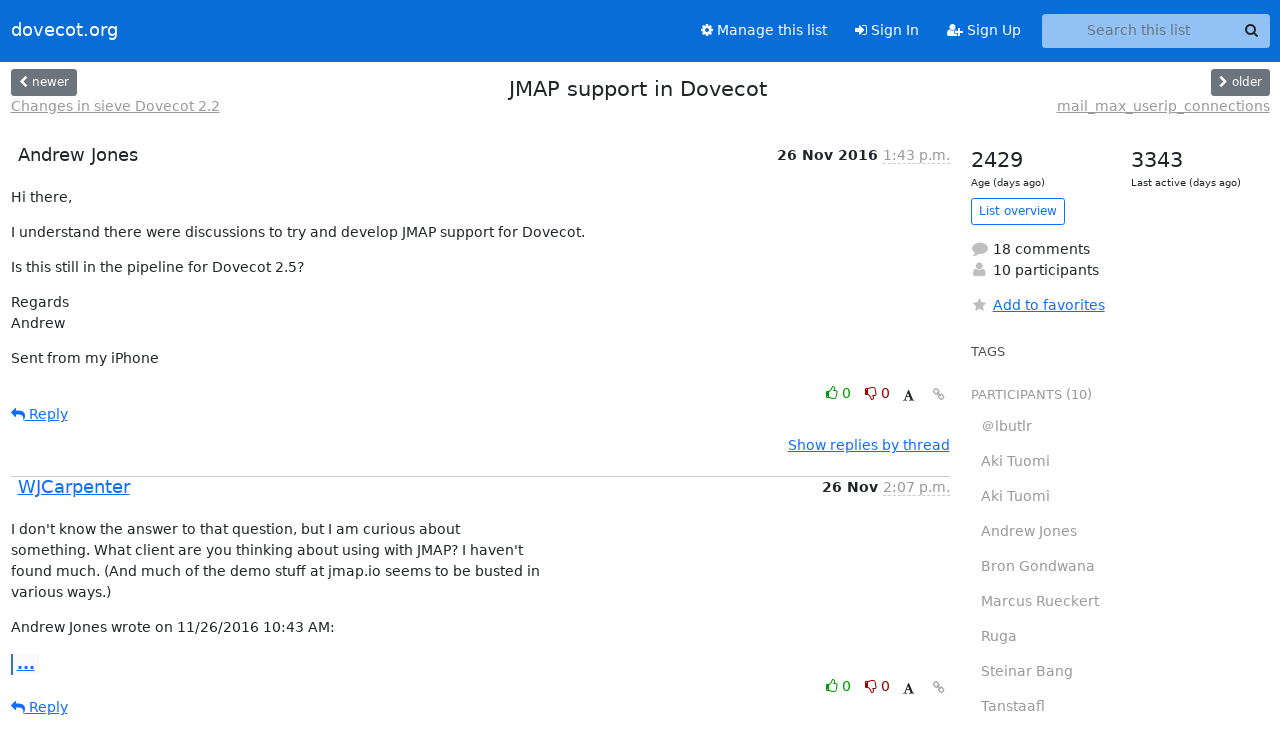

--- FILE ---
content_type: text/html; charset=utf-8
request_url: https://dovecot.org/mailman3/hyperkitty/list/dovecot@dovecot.org/thread/WC4XYXP3K75QAK6Q5EKGVBGIJLPI7HLY/?sort=date
body_size: 115081
content:





<!DOCTYPE HTML>
<html>
    <head>
        <meta http-equiv="Content-Type" content="text/html; charset=UTF-8" />
        <meta name="viewport" content="width=device-width, initial-scale=1.0" />
        <meta name="ROBOTS" content="INDEX, FOLLOW" />
        <title>
JMAP support in Dovecot - dovecot - dovecot.org
</title>
        <meta name="author" content="" />
        <meta name="dc.language" content="en" />
        <link rel="shortcut icon" href="/mailman3/static/hyperkitty/img/favicon.ico" />
        <link rel="stylesheet" href="/mailman3/static/hyperkitty/libs/jquery/smoothness/jquery-ui-1.13.1.min.css" type="text/css" media="all" />
        <link rel="stylesheet" href="/mailman3/static/hyperkitty/libs/fonts/font-awesome/css/font-awesome.min.css" type="text/css" media="all" />
        <link rel="stylesheet" href="/mailman3/static/CACHE/css/output.82667da38879.css" type="text/css" media="all"><link rel="stylesheet" href="/mailman3/static/CACHE/css/output.e68c4908b3de.css" type="text/css"><link rel="stylesheet" href="/mailman3/static/CACHE/css/output.889206b32cd3.css" type="text/css" media="all">
         
        
        

    </head>

    <body>

    


    <nav class="navbar sticky-top navbar-expand-md mb-2" id="navbar-main">
        <div class="container-xxl">
            <div class="navbar-header"> <!--part of navbar that's always present-->
                <button type="button" class="navbar-toggler collapsed" data-bs-toggle="collapse" data-bs-target=".navbar-collapse">
                    <span class="fa fa-bars"></span>
                </button>
                <a class="navbar-brand" href="/mailman3/archives/">dovecot.org</a>

            </div> <!-- /navbar-header -->
            <div class="d-flex">
                <div class="auth dropdown d-md-none">
                        
                </div>
                
                <a  href="/mailman3/accounts/login/?next=/mailman3/hyperkitty/list/dovecot%40dovecot.org/thread/WC4XYXP3K75QAK6Q5EKGVBGIJLPI7HLY/" class="nav-link d-md-none">
                    <span class="fa fa-sign-in"></span>
                    Sign In
                </a>
                <a  href="/mailman3/accounts/signup/?next=/mailman3/hyperkitty/list/dovecot%40dovecot.org/thread/WC4XYXP3K75QAK6Q5EKGVBGIJLPI7HLY/" class="nav-link d-md-none">
                    <span class="fa fa-user-plus"></span>
                    Sign Up
                </a>
                
            </div>
            <div class="navbar-collapse collapse justify-content-end"> <!--part of navbar that's collapsed on small screens-->
                <!-- show dropdown for smaller viewports b/c login name/email may be too long -->
                <!-- only show this extra button/dropdown if we're in small screen sizes -->
            
                
                <a href="/mailman3/mailman3/lists/dovecot.dovecot.org/" class="nav-link">
                    <span class="fa fa-cog"></span>
                    Manage this list
                </a>
                
            
            
            <a  href="/mailman3/accounts/login/?next=/mailman3/hyperkitty/list/dovecot%40dovecot.org/thread/WC4XYXP3K75QAK6Q5EKGVBGIJLPI7HLY/" class="nav-link d-none d-md-block">
                <span class="fa fa-sign-in"></span>
                Sign In
            </a>
            <a  href="/mailman3/accounts/signup/?next=/mailman3/hyperkitty/list/dovecot%40dovecot.org/thread/WC4XYXP3K75QAK6Q5EKGVBGIJLPI7HLY/" class="nav-link d-none d-md-block">
                <span class="fa fa-user-plus"></span>
                Sign Up
            </a>
            
                <form name="search" method="get" action="/mailman3/archives/search" class="navbar-form navbar-right my-2 my-lg-2 ms-2" role="search">
                    <input type="hidden" name="mlist" value="dovecot@dovecot.org" />
                    <div class="input-group">
                    <input name="q" type="text" class="form-control rounded-4 search"
                            
                                placeholder="Search this list"
                                aria-label="Search this list"
                            
                            
                            />
                    <button class="btn search-button" aria-label="Search"><span class="fa fa-search"></span></button>
                    </div>
                </form>
                <!-- larger viewports -->
                <ul class="nav navbar-nav auth d-none d-md-flex">
                    
                </ul>
            </div> <!--/navbar-collapse -->
        </div><!-- /container for navbar -->
    </nav>

    

     <div class="modal fade" tabindex="-1" role="dialog" id="keyboard-shortcuts">
       <div class="modal-dialog" role="document">
         <div class="modal-content">
           <div class="modal-header">
             <button type="button" class="close" data-dismiss="modal" aria-label="Close"><span aria-hidden="true">&times;</span></button>
             <h4 class="modal-title">Keyboard Shortcuts</h4>
           </div>
           <div class="modal-body">
             <h3>Thread View</h3>
             <ul>
               <li><code>j</code>: Next unread message </li>
               <li><code>k</code>: Previous unread message </li>
               <li><code>j a</code>: Jump to all threads
               <li><code>j l</code>: Jump to MailingList overview
             </ul>
           </div>
         </div><!-- /.modal-content -->
       </div><!-- /.modal-dialog -->
     </div><!-- /.modal -->

     <div class="container-xxl" role="main">
        

<div class="row view-thread d-flex">

        <!-- thread header: navigation (older/newer), thread title -->
        <div class="thread-header">
          <div class="d-flex">
            
            <div>
                
                <a id="next-thread" class="btn btn-secondary btn-sm "
                        title="Changes in sieve Dovecot 2.2"
                        href="/mailman3/archives/list/dovecot@dovecot.org/thread/JYZ7K7YTLB35RKCT6UKWFNYFZJ76J6WD/">
                    <span class="fa fa-chevron-left"></span>
                    <span class="d-none d-md-inline">newer</span>
                </a>
                <br />
                <a href="/mailman3/archives/list/dovecot@dovecot.org/thread/JYZ7K7YTLB35RKCT6UKWFNYFZJ76J6WD/"
                title="Changes in sieve Dovecot 2.2" class="thread-titles d-none d-md-block">
                    Changes in sieve Dovecot 2.2
                </a>
               
            </div>
            <div class="flex-grow-1">
                <h3>JMAP support in Dovecot</h3>
            </div>
            <div class="right">
                <a id="prev-thread" class="btn btn-secondary btn-sm "
                    
                    title="mail_max_userip_connections"
                    href="/mailman3/archives/list/dovecot@dovecot.org/thread/QGEFQ2DQ2K62SDZBHG4DA7TBSHPHQIBI/"
                    >
                    <span class="fa fa-chevron-right"></span>
                    <span class="d-none d-md-inline">older</span>
                </a><br />
                
                <a href="/mailman3/archives/list/dovecot@dovecot.org/thread/QGEFQ2DQ2K62SDZBHG4DA7TBSHPHQIBI/"
                    title="mail_max_userip_connections" class="thread-titles d-none d-md-block">
                    mail_max_userip_connections
                </a>
                
            </div>
          </div>
         
         </div>
        </div> <!-- /thread-header -->

        <div class="row">
            <div class="col-sm-12 col-md-9">
                <!-- main section, the email thread -->
                <div id="thread-content">

                    <!-- Start first email -->
                    





<div class="email email-first">

    <div id="WC4XYXP3K75QAK6Q5EKGVBGIJLPI7HLY" class="email-header">
        <div class="gravatar-wrapper d-flex">
            <div class="gravatar circle">
                
            </div>
            <div class="email-author d-flex">
                <h2 class="name">
                    
                       Andrew Jones
                    
                </h2>
            </div>
        </div>
        <div class="email-date right">
            
            
            <span class="date d-none d-sm-inline">
                26 Nov
                
                    2016
                
            </span>
            <span class="date d-sm-none">
                26 Nov
                
                '16
                
            </span>
            
            <div class="time">
                <span title="Sender's time: Nov. 26, 2016, 6:43 p.m.">1:43 p.m.</span>
            </div>

        </div>
        
    </div> <!-- /email-header: gravatar, author-info, date, peramlink, changed_subject -->
    <div class="email-body ">
      <p>Hi there,</p>
<p>I understand there were discussions to try and develop JMAP support for Dovecot.</p>
<p>Is this still in the pipeline for Dovecot 2.5?</p>
<p>Regards
Andrew</p>
<p>Sent from my iPhone</p>

    </div>

    

    <div class="email-info">
      <div class="likeform-wrapper right">
        <div class="messagelink pull-right">
          <button class="toggle-font btn btn-sm"
                title="Display in fixed font"
                data-bs-toggle="tooltip" data-placement="bottom">
                <i class="fa fa-font"></i>
          </button>
          <a href="/mailman3/archives/list/dovecot@dovecot.org/message/WC4XYXP3K75QAK6Q5EKGVBGIJLPI7HLY/"
             title="Permalink for this message"
             data-bs-toggle="tooltip" data-placement="bottom"><i class="fa fa-link"></i></a>
        </div>
        

    <form method="post" class="likeform"
          action="/mailman3/archives/list/dovecot@dovecot.org/message/WC4XYXP3K75QAK6Q5EKGVBGIJLPI7HLY/vote">
    <input type="hidden" name="csrfmiddlewaretoken" value="UgFoN38xxVTBowOssw5V0ZV2RTI9dytEY6HdPLrTV320VDO2ZgZl8kOJB03ivOMJ">
    
		
			<a class="youlike vote  disabled" title="You must be logged-in to vote."
			href="#like" data-vote="1" aria-label="Like thread">
					<i class="fa fa-thumbs-o-up"></i> 0
			</a>
			<a class="youdislike vote disabled" title="You must be logged-in to vote."
			href="#dislike" data-vote="-1" aria-label="Dislike thread">
				<i class="fa fa-thumbs-o-down"></i> 0
			</a>
		
    

    </form>

        </div>

        <!-- Reply link -->
        
        
        <a class="reply reply-mailto" title="Reply" href="#">
            <i class="fa fa-reply"></i>
            Reply
        </a>
        
        

        <!-- Attachments -->
        
        <!-- Reply form -->
        
        <div class="reply-form-unauthenticated">
            <a class="btn btn-sm btn-primary" href="/mailman3/accounts/login/?next=/mailman3/hyperkitty/list/dovecot%40dovecot.org/thread/WC4XYXP3K75QAK6Q5EKGVBGIJLPI7HLY/#">
                Sign in to reply online
            </a>
            <a class="btn btn-sm btn-secondary reply-mailto"
                       href="mailto:dovecot@dovecot.org?Subject=Re%3A%20JMAP%20support%20in%20Dovecot&amp;In-Reply-To=&lt;D7768F52-4B6E-4B33-BD38-AF5A83FA2842%40mykolab.com&gt;"
                       >Use email software</a></li>
        </div>
        

        

    </div>

</div>

                    <!-- End first email -->

                    <p class="sort-mode">
                        
                        <a href="/mailman3/archives/list/dovecot@dovecot.org/thread/WC4XYXP3K75QAK6Q5EKGVBGIJLPI7HLY/?sort=thread"
                            >Show replies by thread</a>
                        
                    </p>

                    <div class="anchor-link">
                        <a id="replies"></a>
                    </div>
                    <div class="replies">
                        
                            

    
    <div class="odd ">
      <!-- Start email -->
      





<div class="email">

    <div id="ZZMDDTZ6SREOXNEFUEIYHJHK4JM3D6XA" class="email-header">
        <div class="gravatar-wrapper d-flex">
            <div class="gravatar circle">
                
            </div>
            <div class="email-author d-flex">
                <h2 class="name">
                    
                    <a href="/mailman3/archives/users/d32e4ea9f4ec421d83d4cab712a8a21c/"
                       title="See the profile for WJCarpenter"
                       >WJCarpenter</a>
                    
                </h2>
            </div>
        </div>
        <div class="email-date right">
            
            
            <span class="date d-none d-sm-inline">
                26 Nov
                
            </span>
            <span class="date d-sm-none">
                26 Nov
                
            </span>
            
            <div class="time">
                <span title="Sender's time: Nov. 26, 2016, 11:07 a.m.">2:07 p.m.</span>
            </div>

        </div>
        
    </div> <!-- /email-header: gravatar, author-info, date, peramlink, changed_subject -->
    <div class="email-body ">
      <p>I don't know the answer to that question, but I am curious about
something. What client are you thinking about using with JMAP? I haven't
found much. (And much of the demo stuff at jmap.io seems to be busted in
various ways.)</p>
<p>Andrew Jones wrote on 11/26/2016 10:43 AM:</p>
<div class="quoted-switch"><a href="#">...</a></div><blockquote class="blockquote quoted-text"><p>Hi there,</p>
<p>I understand there were discussions to try and develop JMAP support for Dovecot.</p>
<p>Is this still in the pipeline for Dovecot 2.5?</p>
<p>Regards
Andrew</p>
<p>Sent from my iPhone</p>
</blockquote>
    </div>

    

    <div class="email-info">
      <div class="likeform-wrapper right">
        <div class="messagelink pull-right">
          <button class="toggle-font btn btn-sm"
                title="Display in fixed font"
                data-bs-toggle="tooltip" data-placement="bottom">
                <i class="fa fa-font"></i>
          </button>
          <a href="/mailman3/archives/list/dovecot@dovecot.org/message/ZZMDDTZ6SREOXNEFUEIYHJHK4JM3D6XA/"
             title="Permalink for this message"
             data-bs-toggle="tooltip" data-placement="bottom"><i class="fa fa-link"></i></a>
        </div>
        

    <form method="post" class="likeform"
          action="/mailman3/archives/list/dovecot@dovecot.org/message/ZZMDDTZ6SREOXNEFUEIYHJHK4JM3D6XA/vote">
    <input type="hidden" name="csrfmiddlewaretoken" value="UgFoN38xxVTBowOssw5V0ZV2RTI9dytEY6HdPLrTV320VDO2ZgZl8kOJB03ivOMJ">
    
		
			<a class="youlike vote  disabled" title="You must be logged-in to vote."
			href="#like" data-vote="1" aria-label="Like thread">
					<i class="fa fa-thumbs-o-up"></i> 0
			</a>
			<a class="youdislike vote disabled" title="You must be logged-in to vote."
			href="#dislike" data-vote="-1" aria-label="Dislike thread">
				<i class="fa fa-thumbs-o-down"></i> 0
			</a>
		
    

    </form>

        </div>

        <!-- Reply link -->
        
        
        <a class="reply reply-mailto" title="Reply" href="#">
            <i class="fa fa-reply"></i>
            Reply
        </a>
        
        

        <!-- Attachments -->
        
        <!-- Reply form -->
        
        <div class="reply-form-unauthenticated">
            <a class="btn btn-sm btn-primary" href="/mailman3/accounts/login/?next=/mailman3/hyperkitty/list/dovecot%40dovecot.org/thread/WC4XYXP3K75QAK6Q5EKGVBGIJLPI7HLY/#">
                Sign in to reply online
            </a>
            <a class="btn btn-sm btn-secondary reply-mailto"
                       href="mailto:dovecot@dovecot.org?Subject=Re%3A%20JMAP%20support%20in%20Dovecot&amp;In-Reply-To=&lt;5839DD54.2060705%40carpenter.org&gt;"
                       >Use email software</a></li>
        </div>
        

        

    </div>

</div>

      <!-- End of email -->
    </div>
    
    <div class="even ">
      <!-- Start email -->
      





<div class="email">

    <div id="GVJHT26FJ3T3SGPI44PEXSMWHFYZFYRC" class="email-header">
        <div class="gravatar-wrapper d-flex">
            <div class="gravatar circle">
                
            </div>
            <div class="email-author d-flex">
                <h2 class="name">
                    
                    <a href="/mailman3/archives/users/709f4037ac9843a48827f9d62c6ca541/"
                       title="See the profile for Marcus Rueckert"
                       >Marcus Rueckert</a>
                    
                </h2>
            </div>
        </div>
        <div class="email-date right">
            
            
            <div class="time">
                <span title="Sender's time: Nov. 26, 2016, 8:16 p.m.">2:16 p.m.</span>
            </div>

        </div>
        
    </div> <!-- /email-header: gravatar, author-info, date, peramlink, changed_subject -->
    <div class="email-body ">
      <p>On 2016-11-26 11:07:00 -0800, WJCarpenter wrote:</p>
<div class="quoted-switch"><a href="#">...</a></div><blockquote class="blockquote quoted-text"><p>I don't know the answer to that question, but I am curious about something.
What client are you thinking about using with JMAP? I haven't found much.
(And much of the demo stuff at jmap.io seems to be busted in various ways.)</p>
</blockquote><p>roundcube-next builds on top of it.</p>
<pre><code>darix</code></pre>
<p>--
openSUSE - SUSE Linux is my linux
openSUSE is good for you
www.opensuse.org</p>

    </div>

    

    <div class="email-info">
      <div class="likeform-wrapper right">
        <div class="messagelink pull-right">
          <button class="toggle-font btn btn-sm"
                title="Display in fixed font"
                data-bs-toggle="tooltip" data-placement="bottom">
                <i class="fa fa-font"></i>
          </button>
          <a href="/mailman3/archives/list/dovecot@dovecot.org/message/GVJHT26FJ3T3SGPI44PEXSMWHFYZFYRC/"
             title="Permalink for this message"
             data-bs-toggle="tooltip" data-placement="bottom"><i class="fa fa-link"></i></a>
        </div>
        

    <form method="post" class="likeform"
          action="/mailman3/archives/list/dovecot@dovecot.org/message/GVJHT26FJ3T3SGPI44PEXSMWHFYZFYRC/vote">
    <input type="hidden" name="csrfmiddlewaretoken" value="UgFoN38xxVTBowOssw5V0ZV2RTI9dytEY6HdPLrTV320VDO2ZgZl8kOJB03ivOMJ">
    
		
			<a class="youlike vote  disabled" title="You must be logged-in to vote."
			href="#like" data-vote="1" aria-label="Like thread">
					<i class="fa fa-thumbs-o-up"></i> 0
			</a>
			<a class="youdislike vote disabled" title="You must be logged-in to vote."
			href="#dislike" data-vote="-1" aria-label="Dislike thread">
				<i class="fa fa-thumbs-o-down"></i> 0
			</a>
		
    

    </form>

        </div>

        <!-- Reply link -->
        
        
        <a class="reply reply-mailto" title="Reply" href="#">
            <i class="fa fa-reply"></i>
            Reply
        </a>
        
        

        <!-- Attachments -->
        
        <!-- Reply form -->
        
        <div class="reply-form-unauthenticated">
            <a class="btn btn-sm btn-primary" href="/mailman3/accounts/login/?next=/mailman3/hyperkitty/list/dovecot%40dovecot.org/thread/WC4XYXP3K75QAK6Q5EKGVBGIJLPI7HLY/#">
                Sign in to reply online
            </a>
            <a class="btn btn-sm btn-secondary reply-mailto"
                       href="mailto:dovecot@dovecot.org?Subject=Re%3A%20JMAP%20support%20in%20Dovecot&amp;In-Reply-To=&lt;20161126191625.2js5gzt5zuoq4sm6%40nordisch.org&gt;"
                       >Use email software</a></li>
        </div>
        

        

    </div>

</div>

      <!-- End of email -->
    </div>
    
    <div class="odd ">
      <!-- Start email -->
      





<div class="email">

    <div id="IY55V7VHN4MGZV2EGGWCCD2SVSSNVENZ" class="email-header">
        <div class="gravatar-wrapper d-flex">
            <div class="gravatar circle">
                
            </div>
            <div class="email-author d-flex">
                <h2 class="name">
                    
                       Andrew Jones
                    
                </h2>
            </div>
        </div>
        <div class="email-date right">
            
            
            <div class="time">
                <span title="Sender's time: Nov. 26, 2016, 9:17 p.m.">4:17 p.m.</span>
            </div>

        </div>
        
    </div> <!-- /email-header: gravatar, author-info, date, peramlink, changed_subject -->
    <div class="email-body ">
      <p>Hi Marcus</p>
<p>Thanks for your helpful reply.</p>
<p>Do you know what is going on with JMAP development into Dovecot 2.5?</p>
<p>It's difficult to get any sort of information from the roadmap and there are no Dovecot forums.</p>
<p>One of the main reasons I'm interested in JMAP is because of Roundcube Next and also the other clients it will power. Sadly, there has been little going on and having emailed Thomas, he is no longer involved in Roundcube Next - which is a shame. The Kolab guys are really taking liberties here, and trying their product, the thing is littered with bugs everywhere.</p>
<p>Are you able to comment on what is going on with JMAP development into Dovecot?</p>
<p>Thanks</p>
<p>Andrew</p>
<p>Sent from my iPhone</p>
<div class="quoted-switch"><a href="#">...</a></div><blockquote class="blockquote quoted-text"><p>On 26 Nov 2016, at 19:16, Marcus Rueckert &lt;darix@opensu.se> wrote:</p>
<div class="quoted-switch"><a href="#">...</a></div><blockquote class="blockquote quoted-text"><p>On 2016-11-26 11:07:00 -0800, WJCarpenter wrote:
I don't know the answer to that question, but I am curious about something.
What client are you thinking about using with JMAP? I haven't found much.
(And much of the demo stuff at jmap.io seems to be busted in various ways.)</p>
</blockquote><p>roundcube-next builds on top of it.</p>
<p>darix</p>
<p>--
openSUSE - SUSE Linux is my linux
openSUSE is good for you
www.opensuse.org</p>
</blockquote>
    </div>

    

    <div class="email-info">
      <div class="likeform-wrapper right">
        <div class="messagelink pull-right">
          <button class="toggle-font btn btn-sm"
                title="Display in fixed font"
                data-bs-toggle="tooltip" data-placement="bottom">
                <i class="fa fa-font"></i>
          </button>
          <a href="/mailman3/archives/list/dovecot@dovecot.org/message/IY55V7VHN4MGZV2EGGWCCD2SVSSNVENZ/"
             title="Permalink for this message"
             data-bs-toggle="tooltip" data-placement="bottom"><i class="fa fa-link"></i></a>
        </div>
        

    <form method="post" class="likeform"
          action="/mailman3/archives/list/dovecot@dovecot.org/message/IY55V7VHN4MGZV2EGGWCCD2SVSSNVENZ/vote">
    <input type="hidden" name="csrfmiddlewaretoken" value="UgFoN38xxVTBowOssw5V0ZV2RTI9dytEY6HdPLrTV320VDO2ZgZl8kOJB03ivOMJ">
    
		
			<a class="youlike vote  disabled" title="You must be logged-in to vote."
			href="#like" data-vote="1" aria-label="Like thread">
					<i class="fa fa-thumbs-o-up"></i> 0
			</a>
			<a class="youdislike vote disabled" title="You must be logged-in to vote."
			href="#dislike" data-vote="-1" aria-label="Dislike thread">
				<i class="fa fa-thumbs-o-down"></i> 0
			</a>
		
    

    </form>

        </div>

        <!-- Reply link -->
        
        
        <a class="reply reply-mailto" title="Reply" href="#">
            <i class="fa fa-reply"></i>
            Reply
        </a>
        
        

        <!-- Attachments -->
        
        <!-- Reply form -->
        
        <div class="reply-form-unauthenticated">
            <a class="btn btn-sm btn-primary" href="/mailman3/accounts/login/?next=/mailman3/hyperkitty/list/dovecot%40dovecot.org/thread/WC4XYXP3K75QAK6Q5EKGVBGIJLPI7HLY/#">
                Sign in to reply online
            </a>
            <a class="btn btn-sm btn-secondary reply-mailto"
                       href="mailto:dovecot@dovecot.org?Subject=Re%3A%20JMAP%20support%20in%20Dovecot&amp;In-Reply-To=&lt;B9EE7376-4719-4E5B-AFCD-EBCD85E81497%40mykolab.com&gt;"
                       >Use email software</a></li>
        </div>
        

        

    </div>

</div>

      <!-- End of email -->
    </div>
    
    <div class="even ">
      <!-- Start email -->
      





<div class="email">

    <div id="EXWDDQJDPS4XVW7AK6EOWNGDXGLPHUFS" class="email-header">
        <div class="gravatar-wrapper d-flex">
            <div class="gravatar circle">
                
            </div>
            <div class="email-author d-flex">
                <h2 class="name">
                    
                    <a href="/mailman3/archives/users/7c1f1b917f8240c093e5d94dd9afb257/"
                       title="See the profile for Ruga"
                       >Ruga</a>
                    
                </h2>
            </div>
        </div>
        <div class="email-date right">
            
            
            <div class="time">
                <span title="Sender's time: Nov. 26, 2016, 4:49 p.m.">4:49 p.m.</span>
            </div>

        </div>
        
    </div> <!-- /email-header: gravatar, author-info, date, peramlink, changed_subject -->
    <div class="email-body ">
      <p>I am happy with IMAPS. Most of JMAP can be implemented as IMAPS incremental revisions.</p>

    </div>

    

    <div class="email-info">
      <div class="likeform-wrapper right">
        <div class="messagelink pull-right">
          <button class="toggle-font btn btn-sm"
                title="Display in fixed font"
                data-bs-toggle="tooltip" data-placement="bottom">
                <i class="fa fa-font"></i>
          </button>
          <a href="/mailman3/archives/list/dovecot@dovecot.org/message/EXWDDQJDPS4XVW7AK6EOWNGDXGLPHUFS/"
             title="Permalink for this message"
             data-bs-toggle="tooltip" data-placement="bottom"><i class="fa fa-link"></i></a>
        </div>
        

    <form method="post" class="likeform"
          action="/mailman3/archives/list/dovecot@dovecot.org/message/EXWDDQJDPS4XVW7AK6EOWNGDXGLPHUFS/vote">
    <input type="hidden" name="csrfmiddlewaretoken" value="UgFoN38xxVTBowOssw5V0ZV2RTI9dytEY6HdPLrTV320VDO2ZgZl8kOJB03ivOMJ">
    
		
			<a class="youlike vote  disabled" title="You must be logged-in to vote."
			href="#like" data-vote="1" aria-label="Like thread">
					<i class="fa fa-thumbs-o-up"></i> 0
			</a>
			<a class="youdislike vote disabled" title="You must be logged-in to vote."
			href="#dislike" data-vote="-1" aria-label="Dislike thread">
				<i class="fa fa-thumbs-o-down"></i> 0
			</a>
		
    

    </form>

        </div>

        <!-- Reply link -->
        
        
        <a class="reply reply-mailto" title="Reply" href="#">
            <i class="fa fa-reply"></i>
            Reply
        </a>
        
        

        <!-- Attachments -->
        
        <!-- Reply form -->
        
        <div class="reply-form-unauthenticated">
            <a class="btn btn-sm btn-primary" href="/mailman3/accounts/login/?next=/mailman3/hyperkitty/list/dovecot%40dovecot.org/thread/WC4XYXP3K75QAK6Q5EKGVBGIJLPI7HLY/#">
                Sign in to reply online
            </a>
            <a class="btn btn-sm btn-secondary reply-mailto"
                       href="mailto:dovecot@dovecot.org?Subject=Re%3A%20JMAP%20support%20in%20Dovecot&amp;In-Reply-To=&lt;XhqFYN_Dv19qhds58RrAYuLQwYyfIXI5lHbrs_hkchgcRadnySnjUWQhqDzUYUv2dumWor3MGOiTNKH_teXM4WVmddAk2JIhnvtBgbjjQUg%3D%40protonmail.com&gt;"
                       >Use email software</a></li>
        </div>
        

        

    </div>

</div>

      <!-- End of email -->
    </div>
    
    <div class="odd ">
      <!-- Start email -->
      





<div class="email">

    <div id="Q6SQA3O3PBDU4BHJHNQEJOHXKSAXYEXE" class="email-header">
        <div class="gravatar-wrapper d-flex">
            <div class="gravatar circle">
                
            </div>
            <div class="email-author d-flex">
                <h2 class="name">
                    
                    <a href="/mailman3/archives/users/7e9ab542cc234ef097935c03b2e1905d/"
                       title="See the profile for Aki Tuomi"
                       >Aki Tuomi</a>
                    
                </h2>
            </div>
        </div>
        <div class="email-date right">
            
            
            <span class="date d-none d-sm-inline">
                27 Nov
                
            </span>
            <span class="date d-sm-none">
                27 Nov
                
            </span>
            
            <div class="time">
                <span title="Sender's time: Nov. 27, 2016, 12:28 p.m.">5:28 a.m.</span>
            </div>

        </div>
        
    </div> <!-- /email-header: gravatar, author-info, date, peramlink, changed_subject -->
    <div class="email-body ">
      <p>Hi!</p>
<p>We are working on including JMAP support to Dovecot. At this moment I cannot give any promise for exact version, but hopefully it will be part of v2.3</p>
<p>Aki Tuomi</p>
<p>Dovecot Oy</p>
<div class="quoted-switch"><a href="#">...</a></div><blockquote class="blockquote quoted-text"><p>On November 26, 2016 at 11:17 PM Andrew Jones &lt;andrew@mykolab.com> wrote:</p>
<p>Hi Marcus</p>
<p>Thanks for your helpful reply.</p>
<p>Do you know what is going on with JMAP development into Dovecot 2.5?</p>
<p>It's difficult to get any sort of information from the roadmap and there are no Dovecot forums.</p>
<p>One of the main reasons I'm interested in JMAP is because of Roundcube Next and also the other clients it will power. Sadly, there has been little going on and having emailed Thomas, he is no longer involved in Roundcube Next - which is a shame. The Kolab guys are really taking liberties here, and trying their product, the thing is littered with bugs everywhere.</p>
<p>Are you able to comment on what is going on with JMAP development into Dovecot?</p>
<p>Thanks</p>
<p>Andrew</p>
<p>Sent from my iPhone</p>
<div class="quoted-switch"><a href="#">...</a></div><blockquote class="blockquote quoted-text"><p>On 26 Nov 2016, at 19:16, Marcus Rueckert &lt;darix@opensu.se> wrote:</p>
<div class="quoted-switch"><a href="#">...</a></div><blockquote class="blockquote quoted-text"><p>On 2016-11-26 11:07:00 -0800, WJCarpenter wrote:
I don't know the answer to that question, but I am curious about something.
What client are you thinking about using with JMAP? I haven't found much.
(And much of the demo stuff at jmap.io seems to be busted in various ways.)</p>
</blockquote><p>roundcube-next builds on top of it.</p>
<p>darix</p>
<p>--
openSUSE - SUSE Linux is my linux
openSUSE is good for you
www.opensuse.org</p>
</blockquote></blockquote>
    </div>

    

    <div class="email-info">
      <div class="likeform-wrapper right">
        <div class="messagelink pull-right">
          <button class="toggle-font btn btn-sm"
                title="Display in fixed font"
                data-bs-toggle="tooltip" data-placement="bottom">
                <i class="fa fa-font"></i>
          </button>
          <a href="/mailman3/archives/list/dovecot@dovecot.org/message/Q6SQA3O3PBDU4BHJHNQEJOHXKSAXYEXE/"
             title="Permalink for this message"
             data-bs-toggle="tooltip" data-placement="bottom"><i class="fa fa-link"></i></a>
        </div>
        

    <form method="post" class="likeform"
          action="/mailman3/archives/list/dovecot@dovecot.org/message/Q6SQA3O3PBDU4BHJHNQEJOHXKSAXYEXE/vote">
    <input type="hidden" name="csrfmiddlewaretoken" value="UgFoN38xxVTBowOssw5V0ZV2RTI9dytEY6HdPLrTV320VDO2ZgZl8kOJB03ivOMJ">
    
		
			<a class="youlike vote  disabled" title="You must be logged-in to vote."
			href="#like" data-vote="1" aria-label="Like thread">
					<i class="fa fa-thumbs-o-up"></i> 0
			</a>
			<a class="youdislike vote disabled" title="You must be logged-in to vote."
			href="#dislike" data-vote="-1" aria-label="Dislike thread">
				<i class="fa fa-thumbs-o-down"></i> 0
			</a>
		
    

    </form>

        </div>

        <!-- Reply link -->
        
        
        <a class="reply reply-mailto" title="Reply" href="#">
            <i class="fa fa-reply"></i>
            Reply
        </a>
        
        

        <!-- Attachments -->
        
        <!-- Reply form -->
        
        <div class="reply-form-unauthenticated">
            <a class="btn btn-sm btn-primary" href="/mailman3/accounts/login/?next=/mailman3/hyperkitty/list/dovecot%40dovecot.org/thread/WC4XYXP3K75QAK6Q5EKGVBGIJLPI7HLY/#">
                Sign in to reply online
            </a>
            <a class="btn btn-sm btn-secondary reply-mailto"
                       href="mailto:dovecot@dovecot.org?Subject=Re%3A%20JMAP%20support%20in%20Dovecot&amp;In-Reply-To=&lt;385273315.256.1480242517370%40appsuite-dev.open-xchange.com&gt;"
                       >Use email software</a></li>
        </div>
        

        

    </div>

</div>

      <!-- End of email -->
    </div>
    
    <div class="even ">
      <!-- Start email -->
      





<div class="email">

    <div id="CMQLKRCO25A7W5CFMU23AO6ZCLQOLM5O" class="email-header">
        <div class="gravatar-wrapper d-flex">
            <div class="gravatar circle">
                
            </div>
            <div class="email-author d-flex">
                <h2 class="name">
                    
                    <a href="/mailman3/archives/users/73513081f75a4f6a98afcdb981c0f384/"
                       title="See the profile for Bron Gondwana"
                       >Bron Gondwana</a>
                    
                </h2>
            </div>
        </div>
        <div class="email-date right">
            
            
            <div class="time">
                <span title="Sender's time: Nov. 28, 2016, 9:25 a.m.">5:25 p.m.</span>
            </div>

        </div>
        
    </div> <!-- /email-header: gravatar, author-info, date, peramlink, changed_subject -->
    <div class="email-body ">
      <p>On Sun, 27 Nov 2016, at 06:07, WJCarpenter wrote:</p>
<div class="quoted-switch"><a href="#">...</a></div><blockquote class="blockquote quoted-text"><p>I don't know the answer to that question, but I am curious about
something. What client are you thinking about using with JMAP? I haven't
found much. (And much of the demo stuff at jmap.io seems to be busted in
various ways.)</p>
</blockquote><p>The demo proxy was a pretty quick hack and isn't very efficient, but it should be working.  It does a fairly slow background import for existing accounts, so I'd recommend using small tests accounts.</p>
<p>What particular bit is broken for you? (apart from the known not-working authentication flow)</p>
<p>Bron.</p>
<p>--
Bron Gondwana
brong@fastmail.fm</p>

    </div>

    

    <div class="email-info">
      <div class="likeform-wrapper right">
        <div class="messagelink pull-right">
          <button class="toggle-font btn btn-sm"
                title="Display in fixed font"
                data-bs-toggle="tooltip" data-placement="bottom">
                <i class="fa fa-font"></i>
          </button>
          <a href="/mailman3/archives/list/dovecot@dovecot.org/message/CMQLKRCO25A7W5CFMU23AO6ZCLQOLM5O/"
             title="Permalink for this message"
             data-bs-toggle="tooltip" data-placement="bottom"><i class="fa fa-link"></i></a>
        </div>
        

    <form method="post" class="likeform"
          action="/mailman3/archives/list/dovecot@dovecot.org/message/CMQLKRCO25A7W5CFMU23AO6ZCLQOLM5O/vote">
    <input type="hidden" name="csrfmiddlewaretoken" value="UgFoN38xxVTBowOssw5V0ZV2RTI9dytEY6HdPLrTV320VDO2ZgZl8kOJB03ivOMJ">
    
		
			<a class="youlike vote  disabled" title="You must be logged-in to vote."
			href="#like" data-vote="1" aria-label="Like thread">
					<i class="fa fa-thumbs-o-up"></i> 0
			</a>
			<a class="youdislike vote disabled" title="You must be logged-in to vote."
			href="#dislike" data-vote="-1" aria-label="Dislike thread">
				<i class="fa fa-thumbs-o-down"></i> 0
			</a>
		
    

    </form>

        </div>

        <!-- Reply link -->
        
        
        <a class="reply reply-mailto" title="Reply" href="#">
            <i class="fa fa-reply"></i>
            Reply
        </a>
        
        

        <!-- Attachments -->
        
        <!-- Reply form -->
        
        <div class="reply-form-unauthenticated">
            <a class="btn btn-sm btn-primary" href="/mailman3/accounts/login/?next=/mailman3/hyperkitty/list/dovecot%40dovecot.org/thread/WC4XYXP3K75QAK6Q5EKGVBGIJLPI7HLY/#">
                Sign in to reply online
            </a>
            <a class="btn btn-sm btn-secondary reply-mailto"
                       href="mailto:dovecot@dovecot.org?Subject=Re%3A%20JMAP%20support%20in%20Dovecot&amp;In-Reply-To=&lt;1480285505.2632854.800535841.166B8532%40webmail.messagingengine.com&gt;"
                       >Use email software</a></li>
        </div>
        

        

    </div>

</div>

      <!-- End of email -->
    </div>
    
    <div class="odd ">
      <!-- Start email -->
      





<div class="email">

    <div id="5WVXGZRPG4L5WLNIZTR7DTLMNA3SVAAW" class="email-header">
        <div class="gravatar-wrapper d-flex">
            <div class="gravatar circle">
                
            </div>
            <div class="email-author d-flex">
                <h2 class="name">
                    
                    <a href="/mailman3/archives/users/d32e4ea9f4ec421d83d4cab712a8a21c/"
                       title="See the profile for WJCarpenter"
                       >WJCarpenter</a>
                    
                </h2>
            </div>
        </div>
        <div class="email-date right">
            
            
            <div class="time">
                <span title="Sender's time: Nov. 27, 2016, 5:36 p.m.">8:36 p.m.</span>
            </div>

        </div>
        
    </div> <!-- /email-header: gravatar, author-info, date, peramlink, changed_subject -->
    <div class="email-body ">
      <p>Bron Gondwana wrote on 11/27/2016 02:25 PM:</p>
<div class="quoted-switch"><a href="#">...</a></div><blockquote class="blockquote quoted-text"><p>The demo proxy was a pretty quick hack and isn't very efficient, but
it should be working. It does a fairly slow background import for
existing accounts, so I'd recommend using small tests accounts. What
particular bit is broken for you? (apart from the known not-working
authentication flow) Bron.
I don't know what you mean by the "known not working authentication
flow", so possibly that is what I am hitting.</p>
</blockquote><p>On the "Set Hosts" screen with either Chrome or FireFox, I see two boxes
each for IMAP and SMTP and a drop-down to toggle plaintext, SSL, or
STARTLS. The fields are populated initially with "IMAP: 993/1/SSL" and
"SMTP: 587/1/STARTLS". I don't know what that "1" is supposed to mean,
so I replaced it with the relevant server names. I got an error "UNABLE
TO CONNECT for &lt;the email address I used>". To try again, I swapped
those two fields around. Same result. (I was watching my server logs at
the same time and saw no connection attempts.) I could not figure out
how to go further.</p>

    </div>

    

    <div class="email-info">
      <div class="likeform-wrapper right">
        <div class="messagelink pull-right">
          <button class="toggle-font btn btn-sm"
                title="Display in fixed font"
                data-bs-toggle="tooltip" data-placement="bottom">
                <i class="fa fa-font"></i>
          </button>
          <a href="/mailman3/archives/list/dovecot@dovecot.org/message/5WVXGZRPG4L5WLNIZTR7DTLMNA3SVAAW/"
             title="Permalink for this message"
             data-bs-toggle="tooltip" data-placement="bottom"><i class="fa fa-link"></i></a>
        </div>
        

    <form method="post" class="likeform"
          action="/mailman3/archives/list/dovecot@dovecot.org/message/5WVXGZRPG4L5WLNIZTR7DTLMNA3SVAAW/vote">
    <input type="hidden" name="csrfmiddlewaretoken" value="UgFoN38xxVTBowOssw5V0ZV2RTI9dytEY6HdPLrTV320VDO2ZgZl8kOJB03ivOMJ">
    
		
			<a class="youlike vote  disabled" title="You must be logged-in to vote."
			href="#like" data-vote="1" aria-label="Like thread">
					<i class="fa fa-thumbs-o-up"></i> 0
			</a>
			<a class="youdislike vote disabled" title="You must be logged-in to vote."
			href="#dislike" data-vote="-1" aria-label="Dislike thread">
				<i class="fa fa-thumbs-o-down"></i> 0
			</a>
		
    

    </form>

        </div>

        <!-- Reply link -->
        
        
        <a class="reply reply-mailto" title="Reply" href="#">
            <i class="fa fa-reply"></i>
            Reply
        </a>
        
        

        <!-- Attachments -->
        
        <!-- Reply form -->
        
        <div class="reply-form-unauthenticated">
            <a class="btn btn-sm btn-primary" href="/mailman3/accounts/login/?next=/mailman3/hyperkitty/list/dovecot%40dovecot.org/thread/WC4XYXP3K75QAK6Q5EKGVBGIJLPI7HLY/#">
                Sign in to reply online
            </a>
            <a class="btn btn-sm btn-secondary reply-mailto"
                       href="mailto:dovecot@dovecot.org?Subject=Re%3A%20JMAP%20support%20in%20Dovecot&amp;In-Reply-To=&lt;583B8A0F.3080209%40carpenter.org&gt;"
                       >Use email software</a></li>
        </div>
        

        

    </div>

</div>

      <!-- End of email -->
    </div>
    
    <div class="even ">
      <!-- Start email -->
      





<div class="email">

    <div id="E4C7AKOF3EFOETN2POLZQAYEWMXYSCW6" class="email-header">
        <div class="gravatar-wrapper d-flex">
            <div class="gravatar circle">
                
            </div>
            <div class="email-author d-flex">
                <h2 class="name">
                    
                    <a href="/mailman3/archives/users/c1d8966475de4bf0be8d42c61f113bc0/"
                       title="See the profile for Tanstaafl"
                       >Tanstaafl</a>
                    
                </h2>
            </div>
        </div>
        <div class="email-date right">
            
            
            <span class="date d-none d-sm-inline">
                13 Dec
                
            </span>
            <span class="date d-sm-none">
                13 Dec
                
            </span>
            
            <div class="time">
                <span title="Sender's time: Dec. 13, 2016, 10:33 a.m.">10:33 a.m.</span>
            </div>

        </div>
        
    </div> <!-- /email-header: gravatar, author-info, date, peramlink, changed_subject -->
    <div class="email-body ">
      <p>Hi Aki,</p>
<p>Someone just asked in the bug for Thunderbird for this, so...</p>
<p>Is there a git branch that they could use to start playing with what is
there? If not, any idea when that might happen?</p>
<p>It sounds like someone following the Thunderbird bug is interested in
working on this, but they obviously need something to test against.</p>
<p>Thanks,</p>
<p>Charles</p>
<p>On 11/27/2016 5:28 AM, Aki Tuomi &lt;aki.tuomi@dovecot.fi> wrote:</p>
<div class="quoted-switch"><a href="#">...</a></div><blockquote class="blockquote quoted-text"><p>Hi!</p>
<p>We are working on including JMAP support to Dovecot. At this moment I cannot give any promise for exact version, but hopefully it will be part of v2.3</p>
<p>Aki Tuomi</p>
<p>Dovecot Oy</p>
<div class="quoted-switch"><a href="#">...</a></div><blockquote class="blockquote quoted-text"><p>On November 26, 2016 at 11:17 PM Andrew Jones &lt;andrew@mykolab.com> wrote:</p>
<p>Hi Marcus</p>
<p>Thanks for your helpful reply.</p>
<p>Do you know what is going on with JMAP development into Dovecot 2.5?</p>
<p>It's difficult to get any sort of information from the roadmap and there are no Dovecot forums.</p>
<p>One of the main reasons I'm interested in JMAP is because of Roundcube Next and also the other clients it will power. Sadly, there has been little going on and having emailed Thomas, he is no longer involved in Roundcube Next - which is a shame. The Kolab guys are really taking liberties here, and trying their product, the thing is littered with bugs everywhere.</p>
<p>Are you able to comment on what is going on with JMAP development into Dovecot?</p>
<p>Thanks</p>
<p>Andrew</p>
<p>Sent from my iPhone</p>
<div class="quoted-switch"><a href="#">...</a></div><blockquote class="blockquote quoted-text"><p>On 26 Nov 2016, at 19:16, Marcus Rueckert &lt;darix@opensu.se> wrote:</p>
<div class="quoted-switch"><a href="#">...</a></div><blockquote class="blockquote quoted-text"><p>On 2016-11-26 11:07:00 -0800, WJCarpenter wrote:
I don't know the answer to that question, but I am curious about something.
What client are you thinking about using with JMAP? I haven't found much.
(And much of the demo stuff at jmap.io seems to be busted in various ways.)</p>
</blockquote><p>roundcube-next builds on top of it.</p>
<p>darix</p>
<p>--
openSUSE - SUSE Linux is my linux
openSUSE is good for you
www.opensuse.org</p>
</blockquote></blockquote></blockquote>
    </div>

    

    <div class="email-info">
      <div class="likeform-wrapper right">
        <div class="messagelink pull-right">
          <button class="toggle-font btn btn-sm"
                title="Display in fixed font"
                data-bs-toggle="tooltip" data-placement="bottom">
                <i class="fa fa-font"></i>
          </button>
          <a href="/mailman3/archives/list/dovecot@dovecot.org/message/E4C7AKOF3EFOETN2POLZQAYEWMXYSCW6/"
             title="Permalink for this message"
             data-bs-toggle="tooltip" data-placement="bottom"><i class="fa fa-link"></i></a>
        </div>
        

    <form method="post" class="likeform"
          action="/mailman3/archives/list/dovecot@dovecot.org/message/E4C7AKOF3EFOETN2POLZQAYEWMXYSCW6/vote">
    <input type="hidden" name="csrfmiddlewaretoken" value="UgFoN38xxVTBowOssw5V0ZV2RTI9dytEY6HdPLrTV320VDO2ZgZl8kOJB03ivOMJ">
    
		
			<a class="youlike vote  disabled" title="You must be logged-in to vote."
			href="#like" data-vote="1" aria-label="Like thread">
					<i class="fa fa-thumbs-o-up"></i> 0
			</a>
			<a class="youdislike vote disabled" title="You must be logged-in to vote."
			href="#dislike" data-vote="-1" aria-label="Dislike thread">
				<i class="fa fa-thumbs-o-down"></i> 0
			</a>
		
    

    </form>

        </div>

        <!-- Reply link -->
        
        
        <a class="reply reply-mailto" title="Reply" href="#">
            <i class="fa fa-reply"></i>
            Reply
        </a>
        
        

        <!-- Attachments -->
        
        <!-- Reply form -->
        
        <div class="reply-form-unauthenticated">
            <a class="btn btn-sm btn-primary" href="/mailman3/accounts/login/?next=/mailman3/hyperkitty/list/dovecot%40dovecot.org/thread/WC4XYXP3K75QAK6Q5EKGVBGIJLPI7HLY/#">
                Sign in to reply online
            </a>
            <a class="btn btn-sm btn-secondary reply-mailto"
                       href="mailto:dovecot@dovecot.org?Subject=Re%3A%20JMAP%20support%20in%20Dovecot&amp;In-Reply-To=&lt;69ad3b1d-dbfd-9451-3e93-ccaad8f567b5%40libertytrek.org&gt;"
                       >Use email software</a></li>
        </div>
        

        

    </div>

</div>

      <!-- End of email -->
    </div>
    
    <div class="odd ">
      <!-- Start email -->
      





<div class="email">

    <div id="3S76GNEJOZ6GYHU7NXTBM4E577YRBQ5T" class="email-header">
        <div class="gravatar-wrapper d-flex">
            <div class="gravatar circle">
                
            </div>
            <div class="email-author d-flex">
                <h2 class="name">
                    
                    <a href="/mailman3/archives/users/7e9ab542cc234ef097935c03b2e1905d/"
                       title="See the profile for Aki Tuomi"
                       >Aki Tuomi</a>
                    
                </h2>
            </div>
        </div>
        <div class="email-date right">
            
            
            <span class="date d-none d-sm-inline">
                14 Dec
                
            </span>
            <span class="date d-sm-none">
                14 Dec
                
            </span>
            
            <div class="time">
                <span title="Sender's time: Dec. 14, 2016, 10:27 a.m.">3:27 a.m.</span>
            </div>

        </div>
        
    </div> <!-- /email-header: gravatar, author-info, date, peramlink, changed_subject -->
    <div class="email-body ">
      <p>Unfortunately we don't have any beta version yet for testing. Hopefully
sometime next year.</p>
<p>Aki</p>
<p>On 13.12.2016 17:33, Tanstaafl wrote:</p>
<div class="quoted-switch"><a href="#">...</a></div><blockquote class="blockquote quoted-text"><p>Hi Aki,</p>
<p>Someone just asked in the bug for Thunderbird for this, so...</p>
<p>Is there a git branch that they could use to start playing with what is
there? If not, any idea when that might happen?</p>
<p>It sounds like someone following the Thunderbird bug is interested in
working on this, but they obviously need something to test against.</p>
<p>Thanks,</p>
<p>Charles</p>
<p>On 11/27/2016 5:28 AM, Aki Tuomi &lt;aki.tuomi@dovecot.fi> wrote:</p>
<div class="quoted-switch"><a href="#">...</a></div><blockquote class="blockquote quoted-text"><p>Hi!</p>
<p>We are working on including JMAP support to Dovecot. At this moment I cannot give any promise for exact version, but hopefully it will be part of v2.3</p>
<p>Aki Tuomi</p>
<p>Dovecot Oy</p>
<div class="quoted-switch"><a href="#">...</a></div><blockquote class="blockquote quoted-text"><p>On November 26, 2016 at 11:17 PM Andrew Jones &lt;andrew@mykolab.com> wrote:</p>
<p>Hi Marcus</p>
<p>Thanks for your helpful reply.</p>
<p>Do you know what is going on with JMAP development into Dovecot 2.5?</p>
<p>It's difficult to get any sort of information from the roadmap and there are no Dovecot forums.</p>
<p>One of the main reasons I'm interested in JMAP is because of Roundcube Next and also the other clients it will power. Sadly, there has been little going on and having emailed Thomas, he is no longer involved in Roundcube Next - which is a shame. The Kolab guys are really taking liberties here, and trying their product, the thing is littered with bugs everywhere.</p>
<p>Are you able to comment on what is going on with JMAP development into Dovecot?</p>
<p>Thanks</p>
<p>Andrew</p>
<p>Sent from my iPhone</p>
<div class="quoted-switch"><a href="#">...</a></div><blockquote class="blockquote quoted-text"><p>On 26 Nov 2016, at 19:16, Marcus Rueckert &lt;darix@opensu.se> wrote:</p>
<div class="quoted-switch"><a href="#">...</a></div><blockquote class="blockquote quoted-text"><p>On 2016-11-26 11:07:00 -0800, WJCarpenter wrote:
I don't know the answer to that question, but I am curious about something.
What client are you thinking about using with JMAP? I haven't found much.
(And much of the demo stuff at jmap.io seems to be busted in various ways.)
roundcube-next builds on top of it.</p>
</blockquote><p>darix</p>
<p>--
openSUSE - SUSE Linux is my linux
openSUSE is good for you
www.opensuse.org</p>
</blockquote></blockquote></blockquote></blockquote>
    </div>

    

    <div class="email-info">
      <div class="likeform-wrapper right">
        <div class="messagelink pull-right">
          <button class="toggle-font btn btn-sm"
                title="Display in fixed font"
                data-bs-toggle="tooltip" data-placement="bottom">
                <i class="fa fa-font"></i>
          </button>
          <a href="/mailman3/archives/list/dovecot@dovecot.org/message/3S76GNEJOZ6GYHU7NXTBM4E577YRBQ5T/"
             title="Permalink for this message"
             data-bs-toggle="tooltip" data-placement="bottom"><i class="fa fa-link"></i></a>
        </div>
        

    <form method="post" class="likeform"
          action="/mailman3/archives/list/dovecot@dovecot.org/message/3S76GNEJOZ6GYHU7NXTBM4E577YRBQ5T/vote">
    <input type="hidden" name="csrfmiddlewaretoken" value="UgFoN38xxVTBowOssw5V0ZV2RTI9dytEY6HdPLrTV320VDO2ZgZl8kOJB03ivOMJ">
    
		
			<a class="youlike vote  disabled" title="You must be logged-in to vote."
			href="#like" data-vote="1" aria-label="Like thread">
					<i class="fa fa-thumbs-o-up"></i> 0
			</a>
			<a class="youdislike vote disabled" title="You must be logged-in to vote."
			href="#dislike" data-vote="-1" aria-label="Dislike thread">
				<i class="fa fa-thumbs-o-down"></i> 0
			</a>
		
    

    </form>

        </div>

        <!-- Reply link -->
        
        
        <a class="reply reply-mailto" title="Reply" href="#">
            <i class="fa fa-reply"></i>
            Reply
        </a>
        
        

        <!-- Attachments -->
        
        <!-- Reply form -->
        
        <div class="reply-form-unauthenticated">
            <a class="btn btn-sm btn-primary" href="/mailman3/accounts/login/?next=/mailman3/hyperkitty/list/dovecot%40dovecot.org/thread/WC4XYXP3K75QAK6Q5EKGVBGIJLPI7HLY/#">
                Sign in to reply online
            </a>
            <a class="btn btn-sm btn-secondary reply-mailto"
                       href="mailto:dovecot@dovecot.org?Subject=Re%3A%20JMAP%20support%20in%20Dovecot&amp;In-Reply-To=&lt;41a4bb93-5d3c-9a38-8b8b-03c5af3ad481%40dovecot.fi&gt;"
                       >Use email software</a></li>
        </div>
        

        

    </div>

</div>

      <!-- End of email -->
    </div>
    
    <div class="even ">
      <!-- Start email -->
      





<div class="email">

    <div id="DZYNM2CEJX23HEIDCLNEH5DBVQUIZCNC" class="email-header">
        <div class="gravatar-wrapper d-flex">
            <div class="gravatar circle">
                
            </div>
            <div class="email-author d-flex">
                <h2 class="name">
                    
                       Andrew Jones
                    
                </h2>
            </div>
        </div>
        <div class="email-date right">
            
            
            <div class="time">
                <span title="Sender's time: Dec. 14, 2016, 3:08 p.m.">10:08 a.m.</span>
            </div>

        </div>
        
    </div> <!-- /email-header: gravatar, author-info, date, peramlink, changed_subject -->
    <div class="email-body ">
      <p>Dear Charles</p>
<p>In order to gain more info on JMAP implementations and progress being made on server-side implementations, I'd say the JMAP Google groups would contain the most information with all discussions.</p>
<p>Currently the most current implementation is  the JMAP proxy, which connects to an IMAP/CalDAV/CardDAV server, and Fastmail are hard at work at trying to get JMAP support into Cyrus.</p>
<p>Clientside implementations include a mobile app being developed by Atmail, as well as Roundcube Next - it may be worth reaching out to them to see what they are using for development.</p>
<p>Good luck</p>
<p>Sent from my iPhone</p>
<div class="quoted-switch"><a href="#">...</a></div><blockquote class="blockquote quoted-text"><p>On 13 Dec 2016, at 15:34, Tanstaafl &lt;tanstaafl@libertytrek.org> wrote:</p>
<p>Hi Aki,</p>
<p>Someone just asked in the bug for Thunderbird for this, so...</p>
<p>Is there a git branch that they could use to start playing with what is
there? If not, any idea when that might happen?</p>
<p>It sounds like someone following the Thunderbird bug is interested in
working on this, but they obviously need something to test against.</p>
<p>Thanks,</p>
<p>Charles</p>
<div class="quoted-switch"><a href="#">...</a></div><blockquote class="blockquote quoted-text"><p>On 11/27/2016 5:28 AM, Aki Tuomi &lt;aki.tuomi@dovecot.fi> wrote:
Hi!</p>
<p>We are working on including JMAP support to Dovecot. At this moment I cannot give any promise for exact version, but hopefully it will be part of v2.3</p>
<p>Aki Tuomi</p>
<p>Dovecot Oy</p>
<div class="quoted-switch"><a href="#">...</a></div><blockquote class="blockquote quoted-text"><p>On November 26, 2016 at 11:17 PM Andrew Jones &lt;andrew@mykolab.com> wrote:</p>
<p>Hi Marcus</p>
<p>Thanks for your helpful reply.</p>
<p>Do you know what is going on with JMAP development into Dovecot 2.5?</p>
<p>It's difficult to get any sort of information from the roadmap and there are no Dovecot forums.</p>
<p>One of the main reasons I'm interested in JMAP is because of Roundcube Next and also the other clients it will power. Sadly, there has been little going on and having emailed Thomas, he is no longer involved in Roundcube Next - which is a shame. The Kolab guys are really taking liberties here, and trying their product, the thing is littered with bugs everywhere.</p>
<p>Are you able to comment on what is going on with JMAP development into Dovecot?</p>
<p>Thanks</p>
<p>Andrew</p>
<p>Sent from my iPhone</p>
<div class="quoted-switch"><a href="#">...</a></div><blockquote class="blockquote quoted-text"><div class="quoted-switch"><a href="#">...</a></div><blockquote class="blockquote quoted-text"><p>On 26 Nov 2016, at 19:16, Marcus Rueckert &lt;darix@opensu.se> wrote:</p>
<p>On 2016-11-26 11:07:00 -0800, WJCarpenter wrote:
I don't know the answer to that question, but I am curious about something.
What client are you thinking about using with JMAP? I haven't found much.
(And much of the demo stuff at jmap.io seems to be busted in various ways.)</p>
</blockquote><p>roundcube-next builds on top of it.</p>
<p>darix</p>
<p>--
openSUSE - SUSE Linux is my linux
openSUSE is good for you
www.opensuse.org</p>
</blockquote></blockquote></blockquote></blockquote>
    </div>

    

    <div class="email-info">
      <div class="likeform-wrapper right">
        <div class="messagelink pull-right">
          <button class="toggle-font btn btn-sm"
                title="Display in fixed font"
                data-bs-toggle="tooltip" data-placement="bottom">
                <i class="fa fa-font"></i>
          </button>
          <a href="/mailman3/archives/list/dovecot@dovecot.org/message/DZYNM2CEJX23HEIDCLNEH5DBVQUIZCNC/"
             title="Permalink for this message"
             data-bs-toggle="tooltip" data-placement="bottom"><i class="fa fa-link"></i></a>
        </div>
        

    <form method="post" class="likeform"
          action="/mailman3/archives/list/dovecot@dovecot.org/message/DZYNM2CEJX23HEIDCLNEH5DBVQUIZCNC/vote">
    <input type="hidden" name="csrfmiddlewaretoken" value="UgFoN38xxVTBowOssw5V0ZV2RTI9dytEY6HdPLrTV320VDO2ZgZl8kOJB03ivOMJ">
    
		
			<a class="youlike vote  disabled" title="You must be logged-in to vote."
			href="#like" data-vote="1" aria-label="Like thread">
					<i class="fa fa-thumbs-o-up"></i> 0
			</a>
			<a class="youdislike vote disabled" title="You must be logged-in to vote."
			href="#dislike" data-vote="-1" aria-label="Dislike thread">
				<i class="fa fa-thumbs-o-down"></i> 0
			</a>
		
    

    </form>

        </div>

        <!-- Reply link -->
        
        
        <a class="reply reply-mailto" title="Reply" href="#">
            <i class="fa fa-reply"></i>
            Reply
        </a>
        
        

        <!-- Attachments -->
        
        <!-- Reply form -->
        
        <div class="reply-form-unauthenticated">
            <a class="btn btn-sm btn-primary" href="/mailman3/accounts/login/?next=/mailman3/hyperkitty/list/dovecot%40dovecot.org/thread/WC4XYXP3K75QAK6Q5EKGVBGIJLPI7HLY/#">
                Sign in to reply online
            </a>
            <a class="btn btn-sm btn-secondary reply-mailto"
                       href="mailto:dovecot@dovecot.org?Subject=Re%3A%20JMAP%20support%20in%20Dovecot&amp;In-Reply-To=&lt;3D383D9F-24C7-42DD-98AA-E2A7C77CC01D%40mykolab.com&gt;"
                       >Use email software</a></li>
        </div>
        

        

    </div>

</div>

      <!-- End of email -->
    </div>
    
    <div class="odd ">
      <!-- Start email -->
      





<div class="email">

    <div id="CYI7L74RCEKS3LRH66NPHZU4ORZ3UR7L" class="email-header">
        <div class="gravatar-wrapper d-flex">
            <div class="gravatar circle">
                
            </div>
            <div class="email-author d-flex">
                <h2 class="name">
                    
                    <a href="/mailman3/archives/users/73513081f75a4f6a98afcdb981c0f384/"
                       title="See the profile for Bron Gondwana"
                       >Bron Gondwana</a>
                    
                </h2>
            </div>
        </div>
        <div class="email-date right">
            
            
            <span class="date d-none d-sm-inline">
                22 Dec
                
            </span>
            <span class="date d-sm-none">
                22 Dec
                
            </span>
            
            <div class="time">
                <span title="Sender's time: Dec. 23, 2016, 10:03 a.m.">6:03 p.m.</span>
            </div>

        </div>
        
    </div> <!-- /email-header: gravatar, author-info, date, peramlink, changed_subject -->
    <div class="email-body ">
      <p>Hi Charles,</p>
<p>We are actually pretty close to a complete implementation in Cyrus now, and there's the proxy of course.  We'll be doing a release candidate of Cyrus 3.0 with JMAP support on January 13th.</p>
<p>There's also the hosted copy of the JMAP proxy, which I'm afraid I haven't been giving much love recently.  It's very close to feature complete though.</p>
<p>What number is the Thunderbird bug?  I appear to not be CCd, or missing the emails from it.  I should probably sign up!  Feel free to ask me anything directly as well.</p>
<p>Bron.</p>
<p>On Wed, 14 Dec 2016, at 02:33, Tanstaafl wrote:</p>
<div class="quoted-switch"><a href="#">...</a></div><blockquote class="blockquote quoted-text"><p>Hi Aki,</p>
<p>Someone just asked in the bug for Thunderbird for this, so...</p>
<p>Is there a git branch that they could use to start playing with what is
there? If not, any idea when that might happen?</p>
<p>It sounds like someone following the Thunderbird bug is interested in
working on this, but they obviously need something to test against.</p>
<p>Thanks,</p>
<p>Charles</p>
<p>On 11/27/2016 5:28 AM, Aki Tuomi &lt;aki.tuomi@dovecot.fi> wrote:</p>
<div class="quoted-switch"><a href="#">...</a></div><blockquote class="blockquote quoted-text"><p>Hi!</p>
<p>We are working on including JMAP support to Dovecot. At this moment I cannot give any promise for exact version, but hopefully it will be part of v2.3</p>
<p>Aki Tuomi</p>
<p>Dovecot Oy</p>
<div class="quoted-switch"><a href="#">...</a></div><blockquote class="blockquote quoted-text"><p>On November 26, 2016 at 11:17 PM Andrew Jones &lt;andrew@mykolab.com> wrote:</p>
<p>Hi Marcus</p>
<p>Thanks for your helpful reply.</p>
<p>Do you know what is going on with JMAP development into Dovecot 2.5?</p>
<p>It's difficult to get any sort of information from the roadmap and there are no Dovecot forums.</p>
<p>One of the main reasons I'm interested in JMAP is because of Roundcube Next and also the other clients it will power. Sadly, there has been little going on and having emailed Thomas, he is no longer involved in Roundcube Next - which is a shame. The Kolab guys are really taking liberties here, and trying their product, the thing is littered with bugs everywhere.</p>
<p>Are you able to comment on what is going on with JMAP development into Dovecot?</p>
<p>Thanks</p>
<p>Andrew</p>
<p>Sent from my iPhone</p>
<div class="quoted-switch"><a href="#">...</a></div><blockquote class="blockquote quoted-text"><p>On 26 Nov 2016, at 19:16, Marcus Rueckert &lt;darix@opensu.se> wrote:</p>
<div class="quoted-switch"><a href="#">...</a></div><blockquote class="blockquote quoted-text"><p>On 2016-11-26 11:07:00 -0800, WJCarpenter wrote:
I don't know the answer to that question, but I am curious about something.
What client are you thinking about using with JMAP? I haven't found much.
(And much of the demo stuff at jmap.io seems to be busted in various ways.)</p>
</blockquote><p>roundcube-next builds on top of it.</p>
<p>darix</p>
<p>--
openSUSE - SUSE Linux is my linux
openSUSE is good for you
www.opensuse.org</p>
</blockquote></blockquote></blockquote></blockquote><p>--
Bron Gondwana
brong@fastmail.fm</p>

    </div>

    

    <div class="email-info">
      <div class="likeform-wrapper right">
        <div class="messagelink pull-right">
          <button class="toggle-font btn btn-sm"
                title="Display in fixed font"
                data-bs-toggle="tooltip" data-placement="bottom">
                <i class="fa fa-font"></i>
          </button>
          <a href="/mailman3/archives/list/dovecot@dovecot.org/message/CYI7L74RCEKS3LRH66NPHZU4ORZ3UR7L/"
             title="Permalink for this message"
             data-bs-toggle="tooltip" data-placement="bottom"><i class="fa fa-link"></i></a>
        </div>
        

    <form method="post" class="likeform"
          action="/mailman3/archives/list/dovecot@dovecot.org/message/CYI7L74RCEKS3LRH66NPHZU4ORZ3UR7L/vote">
    <input type="hidden" name="csrfmiddlewaretoken" value="UgFoN38xxVTBowOssw5V0ZV2RTI9dytEY6HdPLrTV320VDO2ZgZl8kOJB03ivOMJ">
    
		
			<a class="youlike vote  disabled" title="You must be logged-in to vote."
			href="#like" data-vote="1" aria-label="Like thread">
					<i class="fa fa-thumbs-o-up"></i> 0
			</a>
			<a class="youdislike vote disabled" title="You must be logged-in to vote."
			href="#dislike" data-vote="-1" aria-label="Dislike thread">
				<i class="fa fa-thumbs-o-down"></i> 0
			</a>
		
    

    </form>

        </div>

        <!-- Reply link -->
        
        
        <a class="reply reply-mailto" title="Reply" href="#">
            <i class="fa fa-reply"></i>
            Reply
        </a>
        
        

        <!-- Attachments -->
        
        <!-- Reply form -->
        
        <div class="reply-form-unauthenticated">
            <a class="btn btn-sm btn-primary" href="/mailman3/accounts/login/?next=/mailman3/hyperkitty/list/dovecot%40dovecot.org/thread/WC4XYXP3K75QAK6Q5EKGVBGIJLPI7HLY/#">
                Sign in to reply online
            </a>
            <a class="btn btn-sm btn-secondary reply-mailto"
                       href="mailto:dovecot@dovecot.org?Subject=Re%3A%20JMAP%20support%20in%20Dovecot&amp;In-Reply-To=&lt;1482447793.1110360.827500657.72C3C5F6%40webmail.messagingengine.com&gt;"
                       >Use email software</a></li>
        </div>
        

        

    </div>

</div>

      <!-- End of email -->
    </div>
    
    <div class="even ">
      <!-- Start email -->
      





<div class="email">

    <div id="I54ATBYP7WFLJXROE43E5NXTRKORHK47" class="email-header">
        <div class="gravatar-wrapper d-flex">
            <div class="gravatar circle">
                
            </div>
            <div class="email-author d-flex">
                <h2 class="name">
                    
                    <a href="/mailman3/archives/users/87fe482a08b54f84959977e2cc4f38fd/"
                       title="See the profile for Steinar Bang"
                       >Steinar Bang</a>
                    
                </h2>
            </div>
        </div>
        <div class="email-date right">
            
            
            <span class="date d-none d-sm-inline">
                21 Sep
                
            </span>
            <span class="date d-sm-none">
                21 Sep
                
            </span>
            
            <div class="time">
                <span title="Sender's time: Sept. 21, 2017, 4:28 p.m.">10:28 a.m.</span>
            </div>

        </div>
        
    </div> <!-- /email-header: gravatar, author-info, date, peramlink, changed_subject -->
    <div class="email-body ">
      <div class="quoted-switch"><a href="#">...</a></div><blockquote class="blockquote quoted-text"><div class="quoted-switch"><a href="#">...</a></div><blockquote class="blockquote quoted-text"><div class="quoted-switch"><a href="#">...</a></div><blockquote class="blockquote quoted-text"><div class="quoted-switch"><a href="#">...</a></div><blockquote class="blockquote quoted-text"><div class="quoted-switch"><a href="#">...</a></div><blockquote class="blockquote quoted-text"><p>Aki Tuomi &lt;aki.tuomi@dovecot.fi>:</p>
</blockquote></blockquote></blockquote></blockquote></blockquote><div class="quoted-switch"><a href="#">...</a></div><blockquote class="blockquote quoted-text"><p>We are working on including JMAP support to Dovecot. At this moment I
cannot give any promise for exact version, but hopefully it will be
part of v2.3</p>
</blockquote><p>Any updates on jmap support in dovecot?</p>
<p>I tried searching the git repo for "jmap" yesterday, so I'm guessing the
answer is "no" or "not yet"...?</p>

    </div>

    

    <div class="email-info">
      <div class="likeform-wrapper right">
        <div class="messagelink pull-right">
          <button class="toggle-font btn btn-sm"
                title="Display in fixed font"
                data-bs-toggle="tooltip" data-placement="bottom">
                <i class="fa fa-font"></i>
          </button>
          <a href="/mailman3/archives/list/dovecot@dovecot.org/message/I54ATBYP7WFLJXROE43E5NXTRKORHK47/"
             title="Permalink for this message"
             data-bs-toggle="tooltip" data-placement="bottom"><i class="fa fa-link"></i></a>
        </div>
        

    <form method="post" class="likeform"
          action="/mailman3/archives/list/dovecot@dovecot.org/message/I54ATBYP7WFLJXROE43E5NXTRKORHK47/vote">
    <input type="hidden" name="csrfmiddlewaretoken" value="UgFoN38xxVTBowOssw5V0ZV2RTI9dytEY6HdPLrTV320VDO2ZgZl8kOJB03ivOMJ">
    
		
			<a class="youlike vote  disabled" title="You must be logged-in to vote."
			href="#like" data-vote="1" aria-label="Like thread">
					<i class="fa fa-thumbs-o-up"></i> 0
			</a>
			<a class="youdislike vote disabled" title="You must be logged-in to vote."
			href="#dislike" data-vote="-1" aria-label="Dislike thread">
				<i class="fa fa-thumbs-o-down"></i> 0
			</a>
		
    

    </form>

        </div>

        <!-- Reply link -->
        
        
        <a class="reply reply-mailto" title="Reply" href="#">
            <i class="fa fa-reply"></i>
            Reply
        </a>
        
        

        <!-- Attachments -->
        
        <!-- Reply form -->
        
        <div class="reply-form-unauthenticated">
            <a class="btn btn-sm btn-primary" href="/mailman3/accounts/login/?next=/mailman3/hyperkitty/list/dovecot%40dovecot.org/thread/WC4XYXP3K75QAK6Q5EKGVBGIJLPI7HLY/#">
                Sign in to reply online
            </a>
            <a class="btn btn-sm btn-secondary reply-mailto"
                       href="mailto:dovecot@dovecot.org?Subject=Re%3A%20JMAP%20support%20in%20Dovecot&amp;In-Reply-To=&lt;upzcmv5o2kjw.fsf%40dod.no&gt;"
                       >Use email software</a></li>
        </div>
        

        

    </div>

</div>

      <!-- End of email -->
    </div>
    
    <div class="odd ">
      <!-- Start email -->
      





<div class="email">

    <div id="RK62BQK442TUDTV7UBYREAM3EVG2UXBF" class="email-header">
        <div class="gravatar-wrapper d-flex">
            <div class="gravatar circle">
                
            </div>
            <div class="email-author d-flex">
                <h2 class="name">
                    
                    <a href="/mailman3/archives/users/c1d8966475de4bf0be8d42c61f113bc0/"
                       title="See the profile for Tanstaafl"
                       >Tanstaafl</a>
                    
                </h2>
            </div>
        </div>
        <div class="email-date right">
            
            
            <span class="date d-none d-sm-inline">
                21 May
                
            </span>
            <span class="date d-sm-none">
                21 May
                
            </span>
            
            <div class="time">
                <span title="Sender's time: May 21, 2019, 9:29 a.m.">9:29 a.m.</span>
            </div>

        </div>
        
    </div> <!-- /email-header: gravatar, author-info, date, peramlink, changed_subject -->
    <div class="email-body ">
      <p>Hello Aki,</p>
<p>Well, it has been over 3 years since I last asked...</p>
<p>You had said initial JMAP support would hopefully make it into 2.3.
Since it didn't, I'm hoiping it isn't too far away.</p>
<p>There is some movement with the new Thunderbird team on this, but they
can't really start serious work on adding JMAP support until there is a
server implementation to test against.</p>
<p>Is JMAP support still hopefully on the near term roadmap?</p>
<p>Thanks</p>
<p>Charles</p>
<p>On Sun Nov 27 2016 05:28:36 GMT-0500 (Eastern Daylight Time), Aki Tuomi
&lt;aki.tuomi@dovecot.fi> wrote:</p>
<div class="quoted-switch"><a href="#">...</a></div><blockquote class="blockquote quoted-text"><p>Hi!</p>
<p>We are working on including JMAP support to Dovecot. At this moment I cannot give any promise for exact
version, but hopefully it will be part of v2.3</p>
<p>Aki Tuomi</p>
<p>Dovecot Oy</p>
<div class="quoted-switch"><a href="#">...</a></div><blockquote class="blockquote quoted-text"><p>On November 26, 2016 at 11:17 PM Andrew Jones &lt;andrew@mykolab.com> wrote:</p>
<p>Hi Marcus</p>
<p>Thanks for your helpful reply.</p>
<p>Do you know what is going on with JMAP development into Dovecot 2.5?</p>
<p>It's difficult to get any sort of information from the roadmap and there are no Dovecot forums.</p>
<p>One of the main reasons I'm interested in JMAP is because of Roundcube Next and also the other clients it will >> power. Sadly, there has been little going on and having emailed Thomas, he is no longer involved in Roundcube >> Next - which is a shame. The Kolab guys are really taking liberties here, and trying their product, the thing >> is littered with bugs everywhere.</p>
<p>Are you able to comment on what is going on with JMAP development into Dovecot?</p>
<p>Thanks</p>
<p>Andrew</p>
</blockquote></blockquote><div class="quoted-switch"><a href="#">...</a></div><blockquote class="blockquote quoted-text"><div class="quoted-switch"><a href="#">...</a></div><blockquote class="blockquote quoted-text"><div class="quoted-switch"><a href="#">...</a></div><blockquote class="blockquote quoted-text"><p>On 26 Nov 2016, at 19:16, Marcus Rueckert &lt;darix@opensu.se> wrote:</p>
<div class="quoted-switch"><a href="#">...</a></div><blockquote class="blockquote quoted-text"><p>On 2016-11-26 11:07:00 -0800, WJCarpenter wrote:
I don't know the answer to that question, but I am curious about something.
What client are you thinking about using with JMAP? I haven't found much.
(And much of the demo stuff at jmap.io seems to be busted in various ways.)</p>
</blockquote><p>roundcube-next builds on top of it.</p>
<p>darix</p>
</blockquote></blockquote></blockquote>
    </div>

    

    <div class="email-info">
      <div class="likeform-wrapper right">
        <div class="messagelink pull-right">
          <button class="toggle-font btn btn-sm"
                title="Display in fixed font"
                data-bs-toggle="tooltip" data-placement="bottom">
                <i class="fa fa-font"></i>
          </button>
          <a href="/mailman3/archives/list/dovecot@dovecot.org/message/RK62BQK442TUDTV7UBYREAM3EVG2UXBF/"
             title="Permalink for this message"
             data-bs-toggle="tooltip" data-placement="bottom"><i class="fa fa-link"></i></a>
        </div>
        

    <form method="post" class="likeform"
          action="/mailman3/archives/list/dovecot@dovecot.org/message/RK62BQK442TUDTV7UBYREAM3EVG2UXBF/vote">
    <input type="hidden" name="csrfmiddlewaretoken" value="UgFoN38xxVTBowOssw5V0ZV2RTI9dytEY6HdPLrTV320VDO2ZgZl8kOJB03ivOMJ">
    
		
			<a class="youlike vote  disabled" title="You must be logged-in to vote."
			href="#like" data-vote="1" aria-label="Like thread">
					<i class="fa fa-thumbs-o-up"></i> 0
			</a>
			<a class="youdislike vote disabled" title="You must be logged-in to vote."
			href="#dislike" data-vote="-1" aria-label="Dislike thread">
				<i class="fa fa-thumbs-o-down"></i> 0
			</a>
		
    

    </form>

        </div>

        <!-- Reply link -->
        
        
        <a class="reply reply-mailto" title="Reply" href="#">
            <i class="fa fa-reply"></i>
            Reply
        </a>
        
        

        <!-- Attachments -->
        
        <!-- Reply form -->
        
        <div class="reply-form-unauthenticated">
            <a class="btn btn-sm btn-primary" href="/mailman3/accounts/login/?next=/mailman3/hyperkitty/list/dovecot%40dovecot.org/thread/WC4XYXP3K75QAK6Q5EKGVBGIJLPI7HLY/#">
                Sign in to reply online
            </a>
            <a class="btn btn-sm btn-secondary reply-mailto"
                       href="mailto:dovecot@dovecot.org?Subject=Re%3A%20JMAP%20support%20in%20Dovecot&amp;In-Reply-To=&lt;c309a3f6-bb98-f36c-1ef2-a1d7cb82d4d6%40libertytrek.org&gt;"
                       >Use email software</a></li>
        </div>
        

        

    </div>

</div>

      <!-- End of email -->
    </div>
    
    <div class="even ">
      <!-- Start email -->
      





<div class="email">

    <div id="QF4EULLR2OGLCDTSM4GHTD5CRD2SWY75" class="email-header">
        <div class="gravatar-wrapper d-flex">
            <div class="gravatar circle">
                
            </div>
            <div class="email-author d-flex">
                <h2 class="name">
                    
                    <a href="/mailman3/archives/users/7e9ab542cc234ef097935c03b2e1905d/"
                       title="See the profile for Aki Tuomi"
                       >Aki Tuomi</a>
                    
                </h2>
            </div>
        </div>
        <div class="email-date right">
            
            
            <span class="date d-none d-sm-inline">
                22 May
                
            </span>
            <span class="date d-sm-none">
                22 May
                
            </span>
            
            <div class="time">
                <span title="Sender's time: May 22, 2019, 12:44 p.m.">5:44 a.m.</span>
            </div>

        </div>
        
    </div> <!-- /email-header: gravatar, author-info, date, peramlink, changed_subject -->
    <div class="email-body ">
      <p>Unfortunately we have not been able to work on this much, but also the
JMAP spec was until very recently still being worked. We have open
dialogue with the Thunderbird people, they haven't so far indicated any
pressing need for JMAP in Dovecot.</p>
<p>This said, JMAP is still very much in our roadmap. Perhaps just not as
close as I initially thought.</p>
<p>Aki</p>
<p>On 21.5.2019 16.29, Tanstaafl via dovecot wrote:</p>
<div class="quoted-switch"><a href="#">...</a></div><blockquote class="blockquote quoted-text"><p>Hello Aki,</p>
<p>Well, it has been over 3 years since I last asked...</p>
<p>You had said initial JMAP support would hopefully make it into 2.3.
Since it didn't, I'm hoiping it isn't too far away.</p>
<p>There is some movement with the new Thunderbird team on this, but they
can't really start serious work on adding JMAP support until there is a
server implementation to test against.</p>
<p>Is JMAP support still hopefully on the near term roadmap?</p>
<p>Thanks</p>
<p>Charles</p>
<p>On Sun Nov 27 2016 05:28:36 GMT-0500 (Eastern Daylight Time), Aki Tuomi
&lt;aki.tuomi@dovecot.fi> wrote:</p>
<div class="quoted-switch"><a href="#">...</a></div><blockquote class="blockquote quoted-text"><p>Hi!</p>
<p>We are working on including JMAP support to Dovecot. At this moment I cannot give any promise for exact
version, but hopefully it will be part of v2.3</p>
<p>Aki Tuomi</p>
<p>Dovecot Oy</p>
<div class="quoted-switch"><a href="#">...</a></div><blockquote class="blockquote quoted-text"><p>On November 26, 2016 at 11:17 PM Andrew Jones &lt;andrew@mykolab.com> wrote:</p>
<p>Hi Marcus</p>
<p>Thanks for your helpful reply.</p>
<p>Do you know what is going on with JMAP development into Dovecot 2.5?</p>
<p>It's difficult to get any sort of information from the roadmap and there are no Dovecot forums.</p>
<p>One of the main reasons I'm interested in JMAP is because of Roundcube Next and also the other clients it will >> power. Sadly, there has been little going on and having emailed Thomas, he is no longer involved in Roundcube >> Next - which is a shame. The Kolab guys are really taking liberties here, and trying their product, the thing >> is littered with bugs everywhere.</p>
<p>Are you able to comment on what is going on with JMAP development into Dovecot?</p>
<p>Thanks</p>
<p>Andrew</p>
<div class="quoted-switch"><a href="#">...</a></div><blockquote class="blockquote quoted-text"><p>On 26 Nov 2016, at 19:16, Marcus Rueckert &lt;darix@opensu.se> wrote:</p>
<div class="quoted-switch"><a href="#">...</a></div><blockquote class="blockquote quoted-text"><p>On 2016-11-26 11:07:00 -0800, WJCarpenter wrote:
I don't know the answer to that question, but I am curious about something.
What client are you thinking about using with JMAP? I haven't found much.
(And much of the demo stuff at jmap.io seems to be busted in various ways.)
roundcube-next builds on top of it.</p>
</blockquote><p>darix</p>
</blockquote></blockquote></blockquote></blockquote>
    </div>

    

    <div class="email-info">
      <div class="likeform-wrapper right">
        <div class="messagelink pull-right">
          <button class="toggle-font btn btn-sm"
                title="Display in fixed font"
                data-bs-toggle="tooltip" data-placement="bottom">
                <i class="fa fa-font"></i>
          </button>
          <a href="/mailman3/archives/list/dovecot@dovecot.org/message/QF4EULLR2OGLCDTSM4GHTD5CRD2SWY75/"
             title="Permalink for this message"
             data-bs-toggle="tooltip" data-placement="bottom"><i class="fa fa-link"></i></a>
        </div>
        

    <form method="post" class="likeform"
          action="/mailman3/archives/list/dovecot@dovecot.org/message/QF4EULLR2OGLCDTSM4GHTD5CRD2SWY75/vote">
    <input type="hidden" name="csrfmiddlewaretoken" value="UgFoN38xxVTBowOssw5V0ZV2RTI9dytEY6HdPLrTV320VDO2ZgZl8kOJB03ivOMJ">
    
		
			<a class="youlike vote  disabled" title="You must be logged-in to vote."
			href="#like" data-vote="1" aria-label="Like thread">
					<i class="fa fa-thumbs-o-up"></i> 0
			</a>
			<a class="youdislike vote disabled" title="You must be logged-in to vote."
			href="#dislike" data-vote="-1" aria-label="Dislike thread">
				<i class="fa fa-thumbs-o-down"></i> 0
			</a>
		
    

    </form>

        </div>

        <!-- Reply link -->
        
        
        <a class="reply reply-mailto" title="Reply" href="#">
            <i class="fa fa-reply"></i>
            Reply
        </a>
        
        

        <!-- Attachments -->
        
        <!-- Reply form -->
        
        <div class="reply-form-unauthenticated">
            <a class="btn btn-sm btn-primary" href="/mailman3/accounts/login/?next=/mailman3/hyperkitty/list/dovecot%40dovecot.org/thread/WC4XYXP3K75QAK6Q5EKGVBGIJLPI7HLY/#">
                Sign in to reply online
            </a>
            <a class="btn btn-sm btn-secondary reply-mailto"
                       href="mailto:dovecot@dovecot.org?Subject=Re%3A%20JMAP%20support%20in%20Dovecot&amp;In-Reply-To=&lt;560bf6f3-582b-eb93-7471-459dac0be0f9%40open-xchange.com&gt;"
                       >Use email software</a></li>
        </div>
        

        

    </div>

</div>

      <!-- End of email -->
    </div>
    
    <div class="odd ">
      <!-- Start email -->
      





<div class="email">

    <div id="TRU2H4GBZN36TRNHHUPMAFUZDMHXH65C" class="email-header">
        <div class="gravatar-wrapper d-flex">
            <div class="gravatar circle">
                
            </div>
            <div class="email-author d-flex">
                <h2 class="name">
                    
                    <a href="/mailman3/archives/users/c1d8966475de4bf0be8d42c61f113bc0/"
                       title="See the profile for Tanstaafl"
                       >Tanstaafl</a>
                    
                </h2>
            </div>
        </div>
        <div class="email-date right">
            
            
            <div class="time">
                <span title="Sender's time: May 22, 2019, 9:42 a.m.">9:42 a.m.</span>
            </div>

        </div>
        
    </div> <!-- /email-header: gravatar, author-info, date, peramlink, changed_subject -->
    <div class="email-body ">
      <p>On Wed May 22 2019 05:44:59 GMT-0400 (Eastern Standard Time), Aki Tuomi
via dovecot &lt;dovecot@dovecot.org> wrote:</p>
<div class="quoted-switch"><a href="#">...</a></div><blockquote class="blockquote quoted-text"><p>Unfortunately we have not been able to work on this much, but also the
JMAP spec was until very recently still being worked. We have open
dialogue with the Thunderbird people, they haven't so far indicated any
pressing need for JMAP in Dovecot.</p>
<p>This said, JMAP is still very much in our roadmap. Perhaps just not as
close as I initially thought.</p>
</blockquote><p>Thanks Aki - no pressing need because of the old chicken/egg problem I
guess...</p>
<p>That said, a few tidbits...</p>
<p>The Thunderbird Devs are using Topicbox for discussing Thunderbird UI
development, and Topicbox is built directly on top of JMAP for the email
integration (I'm not sure they even knew this until I told them yesterday):</p>
<p>From: <a target="_blank" href="https://fastmail.blog/2018/12/27/jmap-is-on-the-home-straight/">https://fastmail.blog/2018/12/27/jmap-is-on-the-home-straight/</a></p>
<p>"But enough about the software, how about the experience! When we
created our brand new Topicbox product, we built directly on top of JMAP
for the email. We also used JMAP-inspired APIs for the rest of the
product experience, so Topicbox’s early users have been on JMAP for over
a year now."</p>
<p>Lastly, Fastmail is now rolling it out - 30% of their userbase is on
JMAP, and all new users are automatically on it. Cyrus also provides
experimental JMAP support in their development snapshots.</p>
<p>So, maybe - hopefully - this might be some reasons to push that
development up some.</p>
<p>if not, its good to know that it is at least still on the roadmap.</p>

    </div>

    

    <div class="email-info">
      <div class="likeform-wrapper right">
        <div class="messagelink pull-right">
          <button class="toggle-font btn btn-sm"
                title="Display in fixed font"
                data-bs-toggle="tooltip" data-placement="bottom">
                <i class="fa fa-font"></i>
          </button>
          <a href="/mailman3/archives/list/dovecot@dovecot.org/message/TRU2H4GBZN36TRNHHUPMAFUZDMHXH65C/"
             title="Permalink for this message"
             data-bs-toggle="tooltip" data-placement="bottom"><i class="fa fa-link"></i></a>
        </div>
        

    <form method="post" class="likeform"
          action="/mailman3/archives/list/dovecot@dovecot.org/message/TRU2H4GBZN36TRNHHUPMAFUZDMHXH65C/vote">
    <input type="hidden" name="csrfmiddlewaretoken" value="UgFoN38xxVTBowOssw5V0ZV2RTI9dytEY6HdPLrTV320VDO2ZgZl8kOJB03ivOMJ">
    
		
			<a class="youlike vote  disabled" title="You must be logged-in to vote."
			href="#like" data-vote="1" aria-label="Like thread">
					<i class="fa fa-thumbs-o-up"></i> 0
			</a>
			<a class="youdislike vote disabled" title="You must be logged-in to vote."
			href="#dislike" data-vote="-1" aria-label="Dislike thread">
				<i class="fa fa-thumbs-o-down"></i> 0
			</a>
		
    

    </form>

        </div>

        <!-- Reply link -->
        
        
        <a class="reply reply-mailto" title="Reply" href="#">
            <i class="fa fa-reply"></i>
            Reply
        </a>
        
        

        <!-- Attachments -->
        
        <!-- Reply form -->
        
        <div class="reply-form-unauthenticated">
            <a class="btn btn-sm btn-primary" href="/mailman3/accounts/login/?next=/mailman3/hyperkitty/list/dovecot%40dovecot.org/thread/WC4XYXP3K75QAK6Q5EKGVBGIJLPI7HLY/#">
                Sign in to reply online
            </a>
            <a class="btn btn-sm btn-secondary reply-mailto"
                       href="mailto:dovecot@dovecot.org?Subject=Re%3A%20JMAP%20support%20in%20Dovecot&amp;In-Reply-To=&lt;a7588989-e545-b9d0-99f8-33d917e8f558%40libertytrek.org&gt;"
                       >Use email software</a></li>
        </div>
        

        

    </div>

</div>

      <!-- End of email -->
    </div>
    
    <div class="even ">
      <!-- Start email -->
      





<div class="email">

    <div id="SA5XFHZ2EAFJDWLB2TM2IXB2QPSPKSAT" class="email-header">
        <div class="gravatar-wrapper d-flex">
            <div class="gravatar circle">
                
            </div>
            <div class="email-author d-flex">
                <h2 class="name">
                    
                    <a href="/mailman3/archives/users/8f59f31f8d024ff0b2bf615c96042449/"
                       title="See the profile for ＠lbutlr"
                       >＠lbutlr</a>
                    
                </h2>
            </div>
        </div>
        <div class="email-date right">
            
            
            <div class="time">
                <span title="Sender's time: May 22, 2019, 1:02 p.m.">3:02 p.m.</span>
            </div>

        </div>
        
    </div> <!-- /email-header: gravatar, author-info, date, peramlink, changed_subject -->
    <div class="email-body ">
      <p>On 22 May 2019, at 07:42, Tanstaafl via dovecot &lt;dovecot@dovecot.org> wrote:</p>
<div class="quoted-switch"><a href="#">...</a></div><blockquote class="blockquote quoted-text"><p>Thanks Aki - no pressing need because of the old chicken/egg problem I
guess...</p>
</blockquote><p>I have to say, looking at JAMP it looks very interesting. I'd love to throw a JAMP webmail implementation up and play with it.</p>
<p>--
"I can't marry her; she's my friend!"</p>

    </div>

    

    <div class="email-info">
      <div class="likeform-wrapper right">
        <div class="messagelink pull-right">
          <button class="toggle-font btn btn-sm"
                title="Display in fixed font"
                data-bs-toggle="tooltip" data-placement="bottom">
                <i class="fa fa-font"></i>
          </button>
          <a href="/mailman3/archives/list/dovecot@dovecot.org/message/SA5XFHZ2EAFJDWLB2TM2IXB2QPSPKSAT/"
             title="Permalink for this message"
             data-bs-toggle="tooltip" data-placement="bottom"><i class="fa fa-link"></i></a>
        </div>
        

    <form method="post" class="likeform"
          action="/mailman3/archives/list/dovecot@dovecot.org/message/SA5XFHZ2EAFJDWLB2TM2IXB2QPSPKSAT/vote">
    <input type="hidden" name="csrfmiddlewaretoken" value="UgFoN38xxVTBowOssw5V0ZV2RTI9dytEY6HdPLrTV320VDO2ZgZl8kOJB03ivOMJ">
    
		
			<a class="youlike vote  disabled" title="You must be logged-in to vote."
			href="#like" data-vote="1" aria-label="Like thread">
					<i class="fa fa-thumbs-o-up"></i> 0
			</a>
			<a class="youdislike vote disabled" title="You must be logged-in to vote."
			href="#dislike" data-vote="-1" aria-label="Dislike thread">
				<i class="fa fa-thumbs-o-down"></i> 0
			</a>
		
    

    </form>

        </div>

        <!-- Reply link -->
        
        
        <a class="reply reply-mailto" title="Reply" href="#">
            <i class="fa fa-reply"></i>
            Reply
        </a>
        
        

        <!-- Attachments -->
        
        <!-- Reply form -->
        
        <div class="reply-form-unauthenticated">
            <a class="btn btn-sm btn-primary" href="/mailman3/accounts/login/?next=/mailman3/hyperkitty/list/dovecot%40dovecot.org/thread/WC4XYXP3K75QAK6Q5EKGVBGIJLPI7HLY/#">
                Sign in to reply online
            </a>
            <a class="btn btn-sm btn-secondary reply-mailto"
                       href="mailto:dovecot@dovecot.org?Subject=Re%3A%20JMAP%20support%20in%20Dovecot&amp;In-Reply-To=&lt;1710B95E-9820-48B5-9C51-4299DBC71420%40kreme.com&gt;"
                       >Use email software</a></li>
        </div>
        

        

    </div>

</div>

      <!-- End of email -->
    </div>
    
    <div class="odd ">
      <!-- Start email -->
      





<div class="email">

    <div id="B5S7DEMSJJML3JXSEQOR46CVETWHRG7V" class="email-header">
        <div class="gravatar-wrapper d-flex">
            <div class="gravatar circle">
                
            </div>
            <div class="email-author d-flex">
                <h2 class="name">
                    
                    <a href="/mailman3/archives/users/73513081f75a4f6a98afcdb981c0f384/"
                       title="See the profile for Bron Gondwana"
                       >Bron Gondwana</a>
                    
                </h2>
            </div>
        </div>
        <div class="email-date right">
            
            
            <span class="date d-none d-sm-inline">
                28 May
                
            </span>
            <span class="date d-sm-none">
                28 May
                
            </span>
            
            <div class="time">
                <span title="Sender's time: May 28, 2019, 5:49 p.m.">3:49 a.m.</span>
            </div>

        </div>
        
    </div> <!-- /email-header: gravatar, author-info, date, peramlink, changed_subject -->
    <div class="email-body ">
      <p>On Wed, May 22, 2019, at 23:43, Tanstaafl via dovecot wrote:</p>
<div class="quoted-switch"><a href="#">...</a></div><blockquote class="blockquote quoted-text"><p>On Wed May 22 2019 05:44:59 GMT-0400 (Eastern Standard Time), Aki Tuomi
via dovecot &lt;dovecot@dovecot.org> wrote:</p>
<div class="quoted-switch"><a href="#">...</a></div><blockquote class="blockquote quoted-text"><p>Unfortunately we have not been able to work on this much, but also the
JMAP spec was until very recently still being worked. We have open
dialogue with the Thunderbird people, they haven't so far indicated any
pressing need for JMAP in Dovecot.</p>
<p>This said, JMAP is still very much in our roadmap. Perhaps just not as
close as I initially thought.</p>
</blockquote></blockquote><p>Obviously I'd love to help out in any way possible here! We're very keen to see JMAP support in Dovecot to encourage others to move towards it as well.</p>
<div class="quoted-switch"><a href="#">...</a></div><blockquote class="blockquote quoted-text"><p>Thanks Aki - no pressing need because of the old chicken/egg problem I
guess...</p>
<p>That said, a few tidbits...</p>
<p>The Thunderbird Devs are using Topicbox for discussing Thunderbird UI
development, and Topicbox is built directly on top of JMAP for the email
integration (I'm not sure they even knew this until I told them yesterday):</p>
<p>From: <a target="_blank" href="https://fastmail.blog/2018/12/27/jmap-is-on-the-home-straight/">https://fastmail.blog/2018/12/27/jmap-is-on-the-home-straight/</a></p>
<p>"But enough about the software, how about the experience! When we
created our brand new Topicbox product, we built directly on top of JMAP
for the email. We also used JMAP-inspired APIs for the rest of the
product experience, so Topicbox’s early users have been on JMAP for over
a year now."</p>
<p>Lastly, Fastmail is now rolling it out - 30% of their userbase is on
JMAP, and all new users are automatically on it. Cyrus also provides
experimental JMAP support in their development snapshots.</p>
</blockquote><p>Actually, 99% of our user base has been on JMAP for about 4 months now! The one remaining percent was users with the old version of our mobile apps, and they're being cut off next month.</p>
<p>As for JMAP mail and JMAP core - they're currently with the RFC editor for the final round of edits - they should have assigned RFC numbers in the next few weeks I would imagine. There will be some minor editorial polish, but the way it works is entirely stable now, there won't be more changes.</p>
<p><a target="_blank" href="https://datatracker.ietf.org/doc/draft-ietf-jmap-core/">https://datatracker.ietf.org/doc/draft-ietf-jmap-core/</a>
<a target="_blank" href="https://datatracker.ietf.org/doc/draft-ietf-jmap-mail/">https://datatracker.ietf.org/doc/draft-ietf-jmap-mail/</a></p>
<p>We're planning to have full support for everything in those specs into Cyrus IMAP version 3.2 as well. Right now there's a couple of gaps that we either don't use at FastMail or are papering around with our perl middleware. You can see the remaining tasks here as we progress:</p>
<p><a target="_blank" href="https://github.com/cyrusimap/cyrus-imapd/labels/3.2">https://github.com/cyrusimap/cyrus-imapd/labels/3.2</a></p>
<p>Cheers,</p>
<p>Bron.</p>
<p>--
Bron Gondwana
brong@fastmail.fm</p>

    </div>

    

    <div class="email-info">
      <div class="likeform-wrapper right">
        <div class="messagelink pull-right">
          <button class="toggle-font btn btn-sm"
                title="Display in fixed font"
                data-bs-toggle="tooltip" data-placement="bottom">
                <i class="fa fa-font"></i>
          </button>
          <a href="/mailman3/archives/list/dovecot@dovecot.org/message/B5S7DEMSJJML3JXSEQOR46CVETWHRG7V/"
             title="Permalink for this message"
             data-bs-toggle="tooltip" data-placement="bottom"><i class="fa fa-link"></i></a>
        </div>
        

    <form method="post" class="likeform"
          action="/mailman3/archives/list/dovecot@dovecot.org/message/B5S7DEMSJJML3JXSEQOR46CVETWHRG7V/vote">
    <input type="hidden" name="csrfmiddlewaretoken" value="UgFoN38xxVTBowOssw5V0ZV2RTI9dytEY6HdPLrTV320VDO2ZgZl8kOJB03ivOMJ">
    
		
			<a class="youlike vote  disabled" title="You must be logged-in to vote."
			href="#like" data-vote="1" aria-label="Like thread">
					<i class="fa fa-thumbs-o-up"></i> 0
			</a>
			<a class="youdislike vote disabled" title="You must be logged-in to vote."
			href="#dislike" data-vote="-1" aria-label="Dislike thread">
				<i class="fa fa-thumbs-o-down"></i> 0
			</a>
		
    

    </form>

        </div>

        <!-- Reply link -->
        
        
        <a class="reply reply-mailto" title="Reply" href="#">
            <i class="fa fa-reply"></i>
            Reply
        </a>
        
        

        <!-- Attachments -->
        
        <div class="attachments dropdown">
            <a class="attachments" data-bs-toggle="dropdown" href="#">
                
                 attachment
                
                <span class="caret"></span>
                <!-- <i class="fa fa-caret-right"></i> -->
            </a>
            <ul class="attachments-list list-unstyled dropdown-menu">
            
                <li><a href="/mailman3/archives/list/dovecot@dovecot.org/message/B5S7DEMSJJML3JXSEQOR46CVETWHRG7V/attachment/2/attachment.html"
                        title="text/html, 5.2 KB"
                        >attachment.html
                    </a>
                </li>
            
            </ul>
        </div>
        
        <!-- Reply form -->
        
        <div class="reply-form-unauthenticated">
            <a class="btn btn-sm btn-primary" href="/mailman3/accounts/login/?next=/mailman3/hyperkitty/list/dovecot%40dovecot.org/thread/WC4XYXP3K75QAK6Q5EKGVBGIJLPI7HLY/#">
                Sign in to reply online
            </a>
            <a class="btn btn-sm btn-secondary reply-mailto"
                       href="mailto:dovecot@dovecot.org?Subject=Re%3A%20JMAP%20support%20in%20Dovecot&amp;In-Reply-To=&lt;905e08c0-7b2d-4957-ba58-d48bbcc0e562%40www.fastmail.com&gt;"
                       >Use email software</a></li>
        </div>
        

        

    </div>

</div>

      <!-- End of email -->
    </div>
    
    <div class="even ">
      <!-- Start email -->
      





<div class="email">

    <div id="XUHTKIXCO3V34DFVPZDJN4DP4GY7S4KB" class="email-header">
        <div class="gravatar-wrapper d-flex">
            <div class="gravatar circle">
                
            </div>
            <div class="email-author d-flex">
                <h2 class="name">
                    
                    <a href="/mailman3/archives/users/c1d8966475de4bf0be8d42c61f113bc0/"
                       title="See the profile for Tanstaafl"
                       >Tanstaafl</a>
                    
                </h2>
            </div>
        </div>
        <div class="email-date right">
            
            
            <span class="date d-none d-sm-inline">
                29 May
                
            </span>
            <span class="date d-sm-none">
                29 May
                
            </span>
            
            <div class="time">
                <span title="Sender's time: May 29, 2019, 1:12 p.m.">1:12 p.m.</span>
            </div>

        </div>
        
    </div> <!-- /email-header: gravatar, author-info, date, peramlink, changed_subject -->
    <div class="email-body ">
      <p>Thanks for chiming in Bron!</p>
<p>I'm very interested in JMAP as you can see, but I'm also very curious -
do you have any blog pages dedicated to the user experience vs standard
IMAP? How it differs - and most importantly if it is truly better, and
if so, how and why?</p>
<p>I'd also love to read about actual user experiences - how about a
collection of comments from your users?</p>
<p>Thanks again,</p>
<p>Charles</p>
<p>p.s. Even though I've always hosted my own, I'm very tempted to sign up
for a paid account to see for myself.</p>
<p>On Tue May 28 2019 03:49:25 GMT-0400 (Eastern Standard Time), Bron
Gondwana via dovecot &lt;dovecot@dovecot.org> wrote:</p>
<div class="quoted-switch"><a href="#">...</a></div><blockquote class="blockquote quoted-text"><p>On Wed, May 22, 2019, at 23:43, Tanstaafl via dovecot wrote:</p>
<div class="quoted-switch"><a href="#">...</a></div><blockquote class="blockquote quoted-text"><p>On Wed May 22 2019 05:44:59 GMT-0400 (Eastern Standard Time), Aki Tuomi
via dovecot &lt;dovecot@dovecot.org> wrote:</p>
<div class="quoted-switch"><a href="#">...</a></div><blockquote class="blockquote quoted-text"><p>Unfortunately we have not been able to work on this much, but also the
JMAP spec was until very recently still being worked. We have open
dialogue with the Thunderbird people, they haven't so far indicated any
pressing need for JMAP in Dovecot.
This said, JMAP is still very much in our roadmap. Perhaps just not as
close as I initially thought.</p>
</blockquote></blockquote><p>Obviously I'd love to help out in any way possible here!  We're very
keen to see JMAP support in Dovecot to encourage others to move
towards it as well.</p>
<div class="quoted-switch"><a href="#">...</a></div><blockquote class="blockquote quoted-text"><p>Thanks Aki - no pressing need because of the old chicken/egg problem I
guess...</p>
<p>That said, a few tidbits...</p>
<p>The Thunderbird Devs are using Topicbox for discussing Thunderbird UI
development, and Topicbox is built directly on top of JMAP for the email
integration (I'm not sure they even knew this until I told them
yesterday):</p>
<p>From: <a target="_blank" href="https://fastmail.blog/2018/12/27/jmap-is-on-the-home-straight/">https://fastmail.blog/2018/12/27/jmap-is-on-the-home-straight/</a></p>
<p>"But enough about the software, how about the experience! When we
created our brand new Topicbox product, we built directly on top of JMAP
for the email. We also used JMAP-inspired APIs for the rest of the
product experience, so Topicbox’s early users have been on JMAP for over
a year now."</p>
<p>Lastly, Fastmail is now rolling it out - 30% of their userbase is on
JMAP, and all new users are automatically on it. Cyrus also provides
experimental JMAP support in their development snapshots.</p>
</blockquote><p>Actually, 99% of our user base has been on JMAP for about 4 months
now!  The one remaining percent was users with the old version of our
mobile apps, and they're being cut off next month.</p>
<p>As for JMAP mail and JMAP core - they're currently with the RFC editor
for the final round of edits - they should have assigned RFC numbers
in the next few weeks I would imagine.  There will be some minor
editorial polish, but the way it works is entirely stable now, there
won't be more changes.</p>
<p><a target="_blank" href="https://datatracker.ietf.org/doc/draft-ietf-jmap-core/">https://datatracker.ietf.org/doc/draft-ietf-jmap-core/</a>
<a target="_blank" href="https://datatracker.ietf.org/doc/draft-ietf-jmap-mail/">https://datatracker.ietf.org/doc/draft-ietf-jmap-mail/</a></p>
<p>We're planning to have full support for everything in those specs into
Cyrus IMAP version 3.2 as well.  Right now there's a couple of gaps
that we either don't use at FastMail or are papering around with our
perl middleware.  You can see the remaining tasks here as we progress:</p>
<p><a target="_blank" href="https://github.com/cyrusimap/cyrus-imapd/labels/3.2">https://github.com/cyrusimap/cyrus-imapd/labels/3.2</a></p>
<p>Cheers,</p>
<p>Bron.</p>
<p>-- 
Bron Gondwana
brong@fastmail.fm</p>
</blockquote>
    </div>

    

    <div class="email-info">
      <div class="likeform-wrapper right">
        <div class="messagelink pull-right">
          <button class="toggle-font btn btn-sm"
                title="Display in fixed font"
                data-bs-toggle="tooltip" data-placement="bottom">
                <i class="fa fa-font"></i>
          </button>
          <a href="/mailman3/archives/list/dovecot@dovecot.org/message/XUHTKIXCO3V34DFVPZDJN4DP4GY7S4KB/"
             title="Permalink for this message"
             data-bs-toggle="tooltip" data-placement="bottom"><i class="fa fa-link"></i></a>
        </div>
        

    <form method="post" class="likeform"
          action="/mailman3/archives/list/dovecot@dovecot.org/message/XUHTKIXCO3V34DFVPZDJN4DP4GY7S4KB/vote">
    <input type="hidden" name="csrfmiddlewaretoken" value="UgFoN38xxVTBowOssw5V0ZV2RTI9dytEY6HdPLrTV320VDO2ZgZl8kOJB03ivOMJ">
    
		
			<a class="youlike vote  disabled" title="You must be logged-in to vote."
			href="#like" data-vote="1" aria-label="Like thread">
					<i class="fa fa-thumbs-o-up"></i> 0
			</a>
			<a class="youdislike vote disabled" title="You must be logged-in to vote."
			href="#dislike" data-vote="-1" aria-label="Dislike thread">
				<i class="fa fa-thumbs-o-down"></i> 0
			</a>
		
    

    </form>

        </div>

        <!-- Reply link -->
        
        
        <a class="reply reply-mailto" title="Reply" href="#">
            <i class="fa fa-reply"></i>
            Reply
        </a>
        
        

        <!-- Attachments -->
        
        <div class="attachments dropdown">
            <a class="attachments" data-bs-toggle="dropdown" href="#">
                
                 attachment
                
                <span class="caret"></span>
                <!-- <i class="fa fa-caret-right"></i> -->
            </a>
            <ul class="attachments-list list-unstyled dropdown-menu">
            
                <li><a href="/mailman3/archives/list/dovecot@dovecot.org/message/XUHTKIXCO3V34DFVPZDJN4DP4GY7S4KB/attachment/2/attachment.html"
                        title="text/html, 8.0 KB"
                        >attachment.html
                    </a>
                </li>
            
            </ul>
        </div>
        
        <!-- Reply form -->
        
        <div class="reply-form-unauthenticated">
            <a class="btn btn-sm btn-primary" href="/mailman3/accounts/login/?next=/mailman3/hyperkitty/list/dovecot%40dovecot.org/thread/WC4XYXP3K75QAK6Q5EKGVBGIJLPI7HLY/#">
                Sign in to reply online
            </a>
            <a class="btn btn-sm btn-secondary reply-mailto"
                       href="mailto:dovecot@dovecot.org?Subject=Re%3A%20JMAP%20support%20in%20Dovecot&amp;In-Reply-To=&lt;16f98914-6a28-d2b7-1e47-e9c0d9497629%40libertytrek.org&gt;"
                       >Use email software</a></li>
        </div>
        

        

    </div>

</div>

      <!-- End of email -->
    </div>
    

                        
                    </div>

                </div>
            </div>

            <div class="col-12 col-md-3">
                <div class="anchor-link">
                    <a id="stats"></a>
                </div>
                




<!-- right column -->
<section id="thread-overview-info">
    <!-- Start stats re: dates -->
    <div id="thread-date-info" class="row">
      <div class="col">
        <span class="days-num">2429</span>
        <div class="days-text">
          Age (days ago)
        </div>
      </div>
      <div class="col">
        <span class="days-num">3343</span>
        <div class="days-text">
          Last active (days ago)
        </div>
        </div>
    </div> <!-- /Stats re: dates -->

    <p>
        <a href="/mailman3/archives/list/dovecot@dovecot.org/" class="btn btn-outline-primary btn-sm">
            List overview
        </a>
    </p>

    

    

    <p class="thread-overview-details">
    <div>
        <i class="fa fa-fw fa-comment"></i>
        18 comments
    </div>
    <div>
        <i class="fa fa-fw fa-user"></i>
        10 participants
    </div>
    
    </p>

    <form id="fav_form" name="favorite" method="post" class="favorite"
          action="/mailman3/archives/list/dovecot@dovecot.org/thread/WC4XYXP3K75QAK6Q5EKGVBGIJLPI7HLY/favorite">
        <input type="hidden" name="csrfmiddlewaretoken" value="UgFoN38xxVTBowOssw5V0ZV2RTI9dytEY6HdPLrTV320VDO2ZgZl8kOJB03ivOMJ">
        <input type="hidden" name="action" value="add" />
        <p>
            <a href="#AddFav" class="notsaved disabled" title="You must be logged-in to have favorites.">
                <i class="fa fa-fw fa-star"></i>Add to favorites</a>
            <a href="#RmFav" class="saved">
                <i class="fa fa-fw fa-star"></i>Remove from favorites</a>
        </p>
    </form>

    

    <div id="tags">
        

        <h3 id="tag-title">tags </h3>
        

    </div>
    
    
    <div id="participants">
        <h3 id="participants_title">participants (10)</h3>
        <ul class="list-unstyled">
            
            <li class="d-flex">
                <div class="participant-gravatar circle"></div>
                <div class="participant-name d-flex align-items-center">
                    <span>＠lbutlr</span>
                </div>
            </li>
            
            <li class="d-flex">
                <div class="participant-gravatar circle"></div>
                <div class="participant-name d-flex align-items-center">
                    <span>Aki Tuomi</span>
                </div>
            </li>
            
            <li class="d-flex">
                <div class="participant-gravatar circle"></div>
                <div class="participant-name d-flex align-items-center">
                    <span>Aki Tuomi</span>
                </div>
            </li>
            
            <li class="d-flex">
                <div class="participant-gravatar circle"></div>
                <div class="participant-name d-flex align-items-center">
                    <span>Andrew Jones</span>
                </div>
            </li>
            
            <li class="d-flex">
                <div class="participant-gravatar circle"></div>
                <div class="participant-name d-flex align-items-center">
                    <span>Bron Gondwana</span>
                </div>
            </li>
            
            <li class="d-flex">
                <div class="participant-gravatar circle"></div>
                <div class="participant-name d-flex align-items-center">
                    <span>Marcus Rueckert</span>
                </div>
            </li>
            
            <li class="d-flex">
                <div class="participant-gravatar circle"></div>
                <div class="participant-name d-flex align-items-center">
                    <span>Ruga</span>
                </div>
            </li>
            
            <li class="d-flex">
                <div class="participant-gravatar circle"></div>
                <div class="participant-name d-flex align-items-center">
                    <span>Steinar Bang</span>
                </div>
            </li>
            
            <li class="d-flex">
                <div class="participant-gravatar circle"></div>
                <div class="participant-name d-flex align-items-center">
                    <span>Tanstaafl</span>
                </div>
            </li>
            
            <li class="d-flex">
                <div class="participant-gravatar circle"></div>
                <div class="participant-name d-flex align-items-center">
                    <span>WJCarpenter</span>
                </div>
            </li>
            
        </ul>
    </div>
    
</section>



            </div>

        </div>

</div>

<!-- end of content -->

    </div> <!-- /container for content -->

    <footer class="footer">
      <div class="container">
        <p class="text-muted">
            <img class="logo" alt="HyperKitty" src="/mailman3/static/hyperkitty/img/logo.png" />
            Powered by <a href="http://hyperkitty.readthedocs.org">HyperKitty</a> version 1.3.12.
        </p>
      </div>
    </footer>

    <script src="/mailman3/static/hyperkitty/libs/jquery/jquery-3.6.0.min.js"></script>
    <script src="/mailman3/static/hyperkitty/libs/jquery/jquery-ui-1.13.1.min.js"></script>
    <script src="/mailman3/static/CACHE/js/output.3aaa7705d68a.js"></script>
    <script>
      // Add the .js-enabled class to the body so we can style the elements
      // depending on whether Javascript is enabled.
      $(document).ready(function(){
          $("body").addClass("js-enabled");
          $(".gravatar").addClass("rounded-circle");
      });
    </script>
    

<script type="text/javascript">
    $(document).ready(function() {
        //enable tooltips for thread buttons
        $("btn#next-thread").tooltip();
        $("btn#prev-thread").tooltip();

        setup_category();
        setup_tags();
        setup_favorites();
        // Hide quotes by default in the thread view
        fold_quotes("div.container-xxl");
        // Load the replies
        update_thread_replies("/mailman3/archives/list/dovecot@dovecot.org/thread/WC4XYXP3K75QAK6Q5EKGVBGIJLPI7HLY/replies?sort=date&last_view=");
        setup_unreadnavbar("#unreadnavbar");
        setup_thread_keyboard_shortcuts();
    });
</script>



    


    </body>
</html>


--- FILE ---
content_type: text/css
request_url: https://dovecot.org/mailman3/static/CACHE/css/output.82667da38879.css
body_size: 1014
content:
@font-face{font-family:'icomoon';src:url('/mailman3/static/hyperkitty/libs/fonts/icomoon/fonts/icomoon.eot?-reqkd2&30c2528a4f75');src:url('/mailman3/static/hyperkitty/libs/fonts/icomoon/fonts/icomoon.eot?&30c2528a4f75#iefix-reqkd2') format('embedded-opentype'),url('/mailman3/static/hyperkitty/libs/fonts/icomoon/fonts/icomoon.woff?-reqkd2&30c2528a4f75') format('woff'),url('/mailman3/static/hyperkitty/libs/fonts/icomoon/fonts/icomoon.ttf?-reqkd2&30c2528a4f75') format('truetype'),url('/mailman3/static/hyperkitty/libs/fonts/icomoon/fonts/icomoon.svg?-reqkd2&30c2528a4f75#icomoon') format('svg');font-weight:normal;font-style:normal}.icomoon{font-family:'icomoon';speak:none;font-style:normal;font-weight:normal;font-variant:normal;text-transform:none;line-height:1;-webkit-font-smoothing:antialiased;-moz-osx-font-smoothing:grayscale}@font-face{font-family:'Droid Sans';font-style:normal;font-weight:400;src:local('Droid Sans'),local('DroidSans'),url(/mailman3/static/hyperkitty/libs/fonts/droid/DroidSans.ttf?30c2528a4f75) format('truetype')}@font-face{font-family:'Droid Sans Mono';font-style:normal;font-weight:400;src:local('Droid Sans Mono'),local('DroidSansMono'),url(/mailman3/static/hyperkitty/libs/fonts/droid/DroidSansMono.ttf?30c2528a4f75) format('truetype')}

--- FILE ---
content_type: application/javascript
request_url: https://dovecot.org/mailman3/archives/list/dovecot@dovecot.org/thread/WC4XYXP3K75QAK6Q5EKGVBGIJLPI7HLY/replies?sort=date&last_view=
body_size: 27026
content:
{"replies_html": "\n\n    \n    <div class=\"odd \">\n      <!-- Start email -->\n      \n\n\n\n\n\n<div class=\"email\">\n\n    <div id=\"ZZMDDTZ6SREOXNEFUEIYHJHK4JM3D6XA\" class=\"email-header\">\n        <div class=\"gravatar-wrapper d-flex\">\n            <div class=\"gravatar circle\">\n                \n            </div>\n            <div class=\"email-author d-flex\">\n                <h2 class=\"name\">\n                    \n                    <a href=\"/mailman3/archives/users/d32e4ea9f4ec421d83d4cab712a8a21c/\"\n                       title=\"See the profile for WJCarpenter\"\n                       >WJCarpenter</a>\n                    \n                </h2>\n            </div>\n        </div>\n        <div class=\"email-date right\">\n            \n            \n            <span class=\"date d-none d-sm-inline\">\n                26 Nov\n                \n            </span>\n            <span class=\"date d-sm-none\">\n                26 Nov\n                \n            </span>\n            \n            <div class=\"time\">\n                <span title=\"Sender's time: Nov. 26, 2016, 11:07 a.m.\">2:07 p.m.</span>\n            </div>\n\n        </div>\n        \n    </div> <!-- /email-header: gravatar, author-info, date, peramlink, changed_subject -->\n    <div class=\"email-body \">\n      <p>I don't know the answer to that question, but I am curious about\nsomething. What client are you thinking about using with JMAP? I haven't\nfound much. (And much of the demo stuff at jmap.io seems to be busted in\nvarious ways.)</p>\n<p>Andrew Jones wrote on 11/26/2016 10:43 AM:</p>\n<div class=\"quoted-switch\"><a href=\"#\">...</a></div><blockquote class=\"blockquote quoted-text\"><p>Hi there,</p>\n<p>I understand there were discussions to try and develop JMAP support for Dovecot.</p>\n<p>Is this still in the pipeline for Dovecot 2.5?</p>\n<p>Regards\nAndrew</p>\n<p>Sent from my iPhone</p>\n</blockquote>\n    </div>\n\n    \n\n    <div class=\"email-info\">\n      <div class=\"likeform-wrapper right\">\n        <div class=\"messagelink pull-right\">\n          <button class=\"toggle-font btn btn-sm\"\n                title=\"Display in fixed font\"\n                data-bs-toggle=\"tooltip\" data-placement=\"bottom\">\n                <i class=\"fa fa-font\"></i>\n          </button>\n          <a href=\"/mailman3/archives/list/dovecot@dovecot.org/message/ZZMDDTZ6SREOXNEFUEIYHJHK4JM3D6XA/\"\n             title=\"Permalink for this message\"\n             data-bs-toggle=\"tooltip\" data-placement=\"bottom\"><i class=\"fa fa-link\"></i></a>\n        </div>\n        \n\n    <form method=\"post\" class=\"likeform\"\n          action=\"/mailman3/archives/list/dovecot@dovecot.org/message/ZZMDDTZ6SREOXNEFUEIYHJHK4JM3D6XA/vote\">\n    <input type=\"hidden\" name=\"csrfmiddlewaretoken\" value=\"BlTR6gA3214xxwT9pRy5SROj5SdeDp4gFbVG8YTpq9dW4DTJWBsv0cH0PZynVFnl\">\n    \n\t\t\n\t\t\t<a class=\"youlike vote  disabled\" title=\"You must be logged-in to vote.\"\n\t\t\thref=\"#like\" data-vote=\"1\" aria-label=\"Like thread\">\n\t\t\t\t\t<i class=\"fa fa-thumbs-o-up\"></i> 0\n\t\t\t</a>\n\t\t\t<a class=\"youdislike vote disabled\" title=\"You must be logged-in to vote.\"\n\t\t\thref=\"#dislike\" data-vote=\"-1\" aria-label=\"Dislike thread\">\n\t\t\t\t<i class=\"fa fa-thumbs-o-down\"></i> 0\n\t\t\t</a>\n\t\t\n    \n\n    </form>\n\n        </div>\n\n        <!-- Reply link -->\n        \n        \n        <a class=\"reply reply-mailto\" title=\"Reply\" href=\"#\">\n            <i class=\"fa fa-reply\"></i>\n            Reply\n        </a>\n        \n        \n\n        <!-- Attachments -->\n        \n        <!-- Reply form -->\n        \n        <div class=\"reply-form-unauthenticated\">\n            <a class=\"btn btn-sm btn-primary\" href=\"/mailman3/accounts/login/?next=/mailman3/archives/list/dovecot%40dovecot.org/thread/WC4XYXP3K75QAK6Q5EKGVBGIJLPI7HLY/replies#\">\n                Sign in to reply online\n            </a>\n            <a class=\"btn btn-sm btn-secondary reply-mailto\"\n                       href=\"mailto:dovecot@dovecot.org?Subject=Re%3A%20JMAP%20support%20in%20Dovecot&amp;In-Reply-To=&lt;5839DD54.2060705%40carpenter.org&gt;\"\n                       >Use email software</a></li>\n        </div>\n        \n\n        \n\n    </div>\n\n</div>\n\n      <!-- End of email -->\n    </div>\n    \n    <div class=\"even \">\n      <!-- Start email -->\n      \n\n\n\n\n\n<div class=\"email\">\n\n    <div id=\"GVJHT26FJ3T3SGPI44PEXSMWHFYZFYRC\" class=\"email-header\">\n        <div class=\"gravatar-wrapper d-flex\">\n            <div class=\"gravatar circle\">\n                \n            </div>\n            <div class=\"email-author d-flex\">\n                <h2 class=\"name\">\n                    \n                    <a href=\"/mailman3/archives/users/709f4037ac9843a48827f9d62c6ca541/\"\n                       title=\"See the profile for Marcus Rueckert\"\n                       >Marcus Rueckert</a>\n                    \n                </h2>\n            </div>\n        </div>\n        <div class=\"email-date right\">\n            \n            \n            <div class=\"time\">\n                <span title=\"Sender's time: Nov. 26, 2016, 8:16 p.m.\">2:16 p.m.</span>\n            </div>\n\n        </div>\n        \n    </div> <!-- /email-header: gravatar, author-info, date, peramlink, changed_subject -->\n    <div class=\"email-body \">\n      <p>On 2016-11-26 11:07:00 -0800, WJCarpenter wrote:</p>\n<div class=\"quoted-switch\"><a href=\"#\">...</a></div><blockquote class=\"blockquote quoted-text\"><p>I don't know the answer to that question, but I am curious about something.\nWhat client are you thinking about using with JMAP? I haven't found much.\n(And much of the demo stuff at jmap.io seems to be busted in various ways.)</p>\n</blockquote><p>roundcube-next builds on top of it.</p>\n<pre><code>darix</code></pre>\n<p>--\nopenSUSE - SUSE Linux is my linux\nopenSUSE is good for you\nwww.opensuse.org</p>\n\n    </div>\n\n    \n\n    <div class=\"email-info\">\n      <div class=\"likeform-wrapper right\">\n        <div class=\"messagelink pull-right\">\n          <button class=\"toggle-font btn btn-sm\"\n                title=\"Display in fixed font\"\n                data-bs-toggle=\"tooltip\" data-placement=\"bottom\">\n                <i class=\"fa fa-font\"></i>\n          </button>\n          <a href=\"/mailman3/archives/list/dovecot@dovecot.org/message/GVJHT26FJ3T3SGPI44PEXSMWHFYZFYRC/\"\n             title=\"Permalink for this message\"\n             data-bs-toggle=\"tooltip\" data-placement=\"bottom\"><i class=\"fa fa-link\"></i></a>\n        </div>\n        \n\n    <form method=\"post\" class=\"likeform\"\n          action=\"/mailman3/archives/list/dovecot@dovecot.org/message/GVJHT26FJ3T3SGPI44PEXSMWHFYZFYRC/vote\">\n    <input type=\"hidden\" name=\"csrfmiddlewaretoken\" value=\"BlTR6gA3214xxwT9pRy5SROj5SdeDp4gFbVG8YTpq9dW4DTJWBsv0cH0PZynVFnl\">\n    \n\t\t\n\t\t\t<a class=\"youlike vote  disabled\" title=\"You must be logged-in to vote.\"\n\t\t\thref=\"#like\" data-vote=\"1\" aria-label=\"Like thread\">\n\t\t\t\t\t<i class=\"fa fa-thumbs-o-up\"></i> 0\n\t\t\t</a>\n\t\t\t<a class=\"youdislike vote disabled\" title=\"You must be logged-in to vote.\"\n\t\t\thref=\"#dislike\" data-vote=\"-1\" aria-label=\"Dislike thread\">\n\t\t\t\t<i class=\"fa fa-thumbs-o-down\"></i> 0\n\t\t\t</a>\n\t\t\n    \n\n    </form>\n\n        </div>\n\n        <!-- Reply link -->\n        \n        \n        <a class=\"reply reply-mailto\" title=\"Reply\" href=\"#\">\n            <i class=\"fa fa-reply\"></i>\n            Reply\n        </a>\n        \n        \n\n        <!-- Attachments -->\n        \n        <!-- Reply form -->\n        \n        <div class=\"reply-form-unauthenticated\">\n            <a class=\"btn btn-sm btn-primary\" href=\"/mailman3/accounts/login/?next=/mailman3/archives/list/dovecot%40dovecot.org/thread/WC4XYXP3K75QAK6Q5EKGVBGIJLPI7HLY/replies#\">\n                Sign in to reply online\n            </a>\n            <a class=\"btn btn-sm btn-secondary reply-mailto\"\n                       href=\"mailto:dovecot@dovecot.org?Subject=Re%3A%20JMAP%20support%20in%20Dovecot&amp;In-Reply-To=&lt;20161126191625.2js5gzt5zuoq4sm6%40nordisch.org&gt;\"\n                       >Use email software</a></li>\n        </div>\n        \n\n        \n\n    </div>\n\n</div>\n\n      <!-- End of email -->\n    </div>\n    \n    <div class=\"odd \">\n      <!-- Start email -->\n      \n\n\n\n\n\n<div class=\"email\">\n\n    <div id=\"IY55V7VHN4MGZV2EGGWCCD2SVSSNVENZ\" class=\"email-header\">\n        <div class=\"gravatar-wrapper d-flex\">\n            <div class=\"gravatar circle\">\n                \n            </div>\n            <div class=\"email-author d-flex\">\n                <h2 class=\"name\">\n                    \n                       Andrew Jones\n                    \n                </h2>\n            </div>\n        </div>\n        <div class=\"email-date right\">\n            \n            \n            <div class=\"time\">\n                <span title=\"Sender's time: Nov. 26, 2016, 9:17 p.m.\">4:17 p.m.</span>\n            </div>\n\n        </div>\n        \n    </div> <!-- /email-header: gravatar, author-info, date, peramlink, changed_subject -->\n    <div class=\"email-body \">\n      <p>Hi Marcus</p>\n<p>Thanks for your helpful reply.</p>\n<p>Do you know what is going on with JMAP development into Dovecot 2.5?</p>\n<p>It's difficult to get any sort of information from the roadmap and there are no Dovecot forums.</p>\n<p>One of the main reasons I'm interested in JMAP is because of Roundcube Next and also the other clients it will power. Sadly, there has been little going on and having emailed Thomas, he is no longer involved in Roundcube Next - which is a shame. The Kolab guys are really taking liberties here, and trying their product, the thing is littered with bugs everywhere.</p>\n<p>Are you able to comment on what is going on with JMAP development into Dovecot?</p>\n<p>Thanks</p>\n<p>Andrew</p>\n<p>Sent from my iPhone</p>\n<div class=\"quoted-switch\"><a href=\"#\">...</a></div><blockquote class=\"blockquote quoted-text\"><p>On 26 Nov 2016, at 19:16, Marcus Rueckert &lt;darix@opensu.se> wrote:</p>\n<div class=\"quoted-switch\"><a href=\"#\">...</a></div><blockquote class=\"blockquote quoted-text\"><p>On 2016-11-26 11:07:00 -0800, WJCarpenter wrote:\nI don't know the answer to that question, but I am curious about something.\nWhat client are you thinking about using with JMAP? I haven't found much.\n(And much of the demo stuff at jmap.io seems to be busted in various ways.)</p>\n</blockquote><p>roundcube-next builds on top of it.</p>\n<p>darix</p>\n<p>--\nopenSUSE - SUSE Linux is my linux\nopenSUSE is good for you\nwww.opensuse.org</p>\n</blockquote>\n    </div>\n\n    \n\n    <div class=\"email-info\">\n      <div class=\"likeform-wrapper right\">\n        <div class=\"messagelink pull-right\">\n          <button class=\"toggle-font btn btn-sm\"\n                title=\"Display in fixed font\"\n                data-bs-toggle=\"tooltip\" data-placement=\"bottom\">\n                <i class=\"fa fa-font\"></i>\n          </button>\n          <a href=\"/mailman3/archives/list/dovecot@dovecot.org/message/IY55V7VHN4MGZV2EGGWCCD2SVSSNVENZ/\"\n             title=\"Permalink for this message\"\n             data-bs-toggle=\"tooltip\" data-placement=\"bottom\"><i class=\"fa fa-link\"></i></a>\n        </div>\n        \n\n    <form method=\"post\" class=\"likeform\"\n          action=\"/mailman3/archives/list/dovecot@dovecot.org/message/IY55V7VHN4MGZV2EGGWCCD2SVSSNVENZ/vote\">\n    <input type=\"hidden\" name=\"csrfmiddlewaretoken\" value=\"BlTR6gA3214xxwT9pRy5SROj5SdeDp4gFbVG8YTpq9dW4DTJWBsv0cH0PZynVFnl\">\n    \n\t\t\n\t\t\t<a class=\"youlike vote  disabled\" title=\"You must be logged-in to vote.\"\n\t\t\thref=\"#like\" data-vote=\"1\" aria-label=\"Like thread\">\n\t\t\t\t\t<i class=\"fa fa-thumbs-o-up\"></i> 0\n\t\t\t</a>\n\t\t\t<a class=\"youdislike vote disabled\" title=\"You must be logged-in to vote.\"\n\t\t\thref=\"#dislike\" data-vote=\"-1\" aria-label=\"Dislike thread\">\n\t\t\t\t<i class=\"fa fa-thumbs-o-down\"></i> 0\n\t\t\t</a>\n\t\t\n    \n\n    </form>\n\n        </div>\n\n        <!-- Reply link -->\n        \n        \n        <a class=\"reply reply-mailto\" title=\"Reply\" href=\"#\">\n            <i class=\"fa fa-reply\"></i>\n            Reply\n        </a>\n        \n        \n\n        <!-- Attachments -->\n        \n        <!-- Reply form -->\n        \n        <div class=\"reply-form-unauthenticated\">\n            <a class=\"btn btn-sm btn-primary\" href=\"/mailman3/accounts/login/?next=/mailman3/archives/list/dovecot%40dovecot.org/thread/WC4XYXP3K75QAK6Q5EKGVBGIJLPI7HLY/replies#\">\n                Sign in to reply online\n            </a>\n            <a class=\"btn btn-sm btn-secondary reply-mailto\"\n                       href=\"mailto:dovecot@dovecot.org?Subject=Re%3A%20JMAP%20support%20in%20Dovecot&amp;In-Reply-To=&lt;B9EE7376-4719-4E5B-AFCD-EBCD85E81497%40mykolab.com&gt;\"\n                       >Use email software</a></li>\n        </div>\n        \n\n        \n\n    </div>\n\n</div>\n\n      <!-- End of email -->\n    </div>\n    \n    <div class=\"even \">\n      <!-- Start email -->\n      \n\n\n\n\n\n<div class=\"email\">\n\n    <div id=\"EXWDDQJDPS4XVW7AK6EOWNGDXGLPHUFS\" class=\"email-header\">\n        <div class=\"gravatar-wrapper d-flex\">\n            <div class=\"gravatar circle\">\n                \n            </div>\n            <div class=\"email-author d-flex\">\n                <h2 class=\"name\">\n                    \n                    <a href=\"/mailman3/archives/users/7c1f1b917f8240c093e5d94dd9afb257/\"\n                       title=\"See the profile for Ruga\"\n                       >Ruga</a>\n                    \n                </h2>\n            </div>\n        </div>\n        <div class=\"email-date right\">\n            \n            \n            <div class=\"time\">\n                <span title=\"Sender's time: Nov. 26, 2016, 4:49 p.m.\">4:49 p.m.</span>\n            </div>\n\n        </div>\n        \n    </div> <!-- /email-header: gravatar, author-info, date, peramlink, changed_subject -->\n    <div class=\"email-body \">\n      <p>I am happy with IMAPS. Most of JMAP can be implemented as IMAPS incremental revisions.</p>\n\n    </div>\n\n    \n\n    <div class=\"email-info\">\n      <div class=\"likeform-wrapper right\">\n        <div class=\"messagelink pull-right\">\n          <button class=\"toggle-font btn btn-sm\"\n                title=\"Display in fixed font\"\n                data-bs-toggle=\"tooltip\" data-placement=\"bottom\">\n                <i class=\"fa fa-font\"></i>\n          </button>\n          <a href=\"/mailman3/archives/list/dovecot@dovecot.org/message/EXWDDQJDPS4XVW7AK6EOWNGDXGLPHUFS/\"\n             title=\"Permalink for this message\"\n             data-bs-toggle=\"tooltip\" data-placement=\"bottom\"><i class=\"fa fa-link\"></i></a>\n        </div>\n        \n\n    <form method=\"post\" class=\"likeform\"\n          action=\"/mailman3/archives/list/dovecot@dovecot.org/message/EXWDDQJDPS4XVW7AK6EOWNGDXGLPHUFS/vote\">\n    <input type=\"hidden\" name=\"csrfmiddlewaretoken\" value=\"BlTR6gA3214xxwT9pRy5SROj5SdeDp4gFbVG8YTpq9dW4DTJWBsv0cH0PZynVFnl\">\n    \n\t\t\n\t\t\t<a class=\"youlike vote  disabled\" title=\"You must be logged-in to vote.\"\n\t\t\thref=\"#like\" data-vote=\"1\" aria-label=\"Like thread\">\n\t\t\t\t\t<i class=\"fa fa-thumbs-o-up\"></i> 0\n\t\t\t</a>\n\t\t\t<a class=\"youdislike vote disabled\" title=\"You must be logged-in to vote.\"\n\t\t\thref=\"#dislike\" data-vote=\"-1\" aria-label=\"Dislike thread\">\n\t\t\t\t<i class=\"fa fa-thumbs-o-down\"></i> 0\n\t\t\t</a>\n\t\t\n    \n\n    </form>\n\n        </div>\n\n        <!-- Reply link -->\n        \n        \n        <a class=\"reply reply-mailto\" title=\"Reply\" href=\"#\">\n            <i class=\"fa fa-reply\"></i>\n            Reply\n        </a>\n        \n        \n\n        <!-- Attachments -->\n        \n        <!-- Reply form -->\n        \n        <div class=\"reply-form-unauthenticated\">\n            <a class=\"btn btn-sm btn-primary\" href=\"/mailman3/accounts/login/?next=/mailman3/archives/list/dovecot%40dovecot.org/thread/WC4XYXP3K75QAK6Q5EKGVBGIJLPI7HLY/replies#\">\n                Sign in to reply online\n            </a>\n            <a class=\"btn btn-sm btn-secondary reply-mailto\"\n                       href=\"mailto:dovecot@dovecot.org?Subject=Re%3A%20JMAP%20support%20in%20Dovecot&amp;In-Reply-To=&lt;XhqFYN_Dv19qhds58RrAYuLQwYyfIXI5lHbrs_hkchgcRadnySnjUWQhqDzUYUv2dumWor3MGOiTNKH_teXM4WVmddAk2JIhnvtBgbjjQUg%3D%40protonmail.com&gt;\"\n                       >Use email software</a></li>\n        </div>\n        \n\n        \n\n    </div>\n\n</div>\n\n      <!-- End of email -->\n    </div>\n    \n    <div class=\"odd \">\n      <!-- Start email -->\n      \n\n\n\n\n\n<div class=\"email\">\n\n    <div id=\"Q6SQA3O3PBDU4BHJHNQEJOHXKSAXYEXE\" class=\"email-header\">\n        <div class=\"gravatar-wrapper d-flex\">\n            <div class=\"gravatar circle\">\n                \n            </div>\n            <div class=\"email-author d-flex\">\n                <h2 class=\"name\">\n                    \n                    <a href=\"/mailman3/archives/users/7e9ab542cc234ef097935c03b2e1905d/\"\n                       title=\"See the profile for Aki Tuomi\"\n                       >Aki Tuomi</a>\n                    \n                </h2>\n            </div>\n        </div>\n        <div class=\"email-date right\">\n            \n            \n            <span class=\"date d-none d-sm-inline\">\n                27 Nov\n                \n            </span>\n            <span class=\"date d-sm-none\">\n                27 Nov\n                \n            </span>\n            \n            <div class=\"time\">\n                <span title=\"Sender's time: Nov. 27, 2016, 12:28 p.m.\">5:28 a.m.</span>\n            </div>\n\n        </div>\n        \n    </div> <!-- /email-header: gravatar, author-info, date, peramlink, changed_subject -->\n    <div class=\"email-body \">\n      <p>Hi!</p>\n<p>We are working on including JMAP support to Dovecot. At this moment I cannot give any promise for exact version, but hopefully it will be part of v2.3</p>\n<p>Aki Tuomi</p>\n<p>Dovecot Oy</p>\n<div class=\"quoted-switch\"><a href=\"#\">...</a></div><blockquote class=\"blockquote quoted-text\"><p>On November 26, 2016 at 11:17 PM Andrew Jones &lt;andrew@mykolab.com> wrote:</p>\n<p>Hi Marcus</p>\n<p>Thanks for your helpful reply.</p>\n<p>Do you know what is going on with JMAP development into Dovecot 2.5?</p>\n<p>It's difficult to get any sort of information from the roadmap and there are no Dovecot forums.</p>\n<p>One of the main reasons I'm interested in JMAP is because of Roundcube Next and also the other clients it will power. Sadly, there has been little going on and having emailed Thomas, he is no longer involved in Roundcube Next - which is a shame. The Kolab guys are really taking liberties here, and trying their product, the thing is littered with bugs everywhere.</p>\n<p>Are you able to comment on what is going on with JMAP development into Dovecot?</p>\n<p>Thanks</p>\n<p>Andrew</p>\n<p>Sent from my iPhone</p>\n<div class=\"quoted-switch\"><a href=\"#\">...</a></div><blockquote class=\"blockquote quoted-text\"><p>On 26 Nov 2016, at 19:16, Marcus Rueckert &lt;darix@opensu.se> wrote:</p>\n<div class=\"quoted-switch\"><a href=\"#\">...</a></div><blockquote class=\"blockquote quoted-text\"><p>On 2016-11-26 11:07:00 -0800, WJCarpenter wrote:\nI don't know the answer to that question, but I am curious about something.\nWhat client are you thinking about using with JMAP? I haven't found much.\n(And much of the demo stuff at jmap.io seems to be busted in various ways.)</p>\n</blockquote><p>roundcube-next builds on top of it.</p>\n<p>darix</p>\n<p>--\nopenSUSE - SUSE Linux is my linux\nopenSUSE is good for you\nwww.opensuse.org</p>\n</blockquote></blockquote>\n    </div>\n\n    \n\n    <div class=\"email-info\">\n      <div class=\"likeform-wrapper right\">\n        <div class=\"messagelink pull-right\">\n          <button class=\"toggle-font btn btn-sm\"\n                title=\"Display in fixed font\"\n                data-bs-toggle=\"tooltip\" data-placement=\"bottom\">\n                <i class=\"fa fa-font\"></i>\n          </button>\n          <a href=\"/mailman3/archives/list/dovecot@dovecot.org/message/Q6SQA3O3PBDU4BHJHNQEJOHXKSAXYEXE/\"\n             title=\"Permalink for this message\"\n             data-bs-toggle=\"tooltip\" data-placement=\"bottom\"><i class=\"fa fa-link\"></i></a>\n        </div>\n        \n\n    <form method=\"post\" class=\"likeform\"\n          action=\"/mailman3/archives/list/dovecot@dovecot.org/message/Q6SQA3O3PBDU4BHJHNQEJOHXKSAXYEXE/vote\">\n    <input type=\"hidden\" name=\"csrfmiddlewaretoken\" value=\"BlTR6gA3214xxwT9pRy5SROj5SdeDp4gFbVG8YTpq9dW4DTJWBsv0cH0PZynVFnl\">\n    \n\t\t\n\t\t\t<a class=\"youlike vote  disabled\" title=\"You must be logged-in to vote.\"\n\t\t\thref=\"#like\" data-vote=\"1\" aria-label=\"Like thread\">\n\t\t\t\t\t<i class=\"fa fa-thumbs-o-up\"></i> 0\n\t\t\t</a>\n\t\t\t<a class=\"youdislike vote disabled\" title=\"You must be logged-in to vote.\"\n\t\t\thref=\"#dislike\" data-vote=\"-1\" aria-label=\"Dislike thread\">\n\t\t\t\t<i class=\"fa fa-thumbs-o-down\"></i> 0\n\t\t\t</a>\n\t\t\n    \n\n    </form>\n\n        </div>\n\n        <!-- Reply link -->\n        \n        \n        <a class=\"reply reply-mailto\" title=\"Reply\" href=\"#\">\n            <i class=\"fa fa-reply\"></i>\n            Reply\n        </a>\n        \n        \n\n        <!-- Attachments -->\n        \n        <!-- Reply form -->\n        \n        <div class=\"reply-form-unauthenticated\">\n            <a class=\"btn btn-sm btn-primary\" href=\"/mailman3/accounts/login/?next=/mailman3/archives/list/dovecot%40dovecot.org/thread/WC4XYXP3K75QAK6Q5EKGVBGIJLPI7HLY/replies#\">\n                Sign in to reply online\n            </a>\n            <a class=\"btn btn-sm btn-secondary reply-mailto\"\n                       href=\"mailto:dovecot@dovecot.org?Subject=Re%3A%20JMAP%20support%20in%20Dovecot&amp;In-Reply-To=&lt;385273315.256.1480242517370%40appsuite-dev.open-xchange.com&gt;\"\n                       >Use email software</a></li>\n        </div>\n        \n\n        \n\n    </div>\n\n</div>\n\n      <!-- End of email -->\n    </div>\n    \n    <div class=\"even \">\n      <!-- Start email -->\n      \n\n\n\n\n\n<div class=\"email\">\n\n    <div id=\"CMQLKRCO25A7W5CFMU23AO6ZCLQOLM5O\" class=\"email-header\">\n        <div class=\"gravatar-wrapper d-flex\">\n            <div class=\"gravatar circle\">\n                \n            </div>\n            <div class=\"email-author d-flex\">\n                <h2 class=\"name\">\n                    \n                    <a href=\"/mailman3/archives/users/73513081f75a4f6a98afcdb981c0f384/\"\n                       title=\"See the profile for Bron Gondwana\"\n                       >Bron Gondwana</a>\n                    \n                </h2>\n            </div>\n        </div>\n        <div class=\"email-date right\">\n            \n            \n            <div class=\"time\">\n                <span title=\"Sender's time: Nov. 28, 2016, 9:25 a.m.\">5:25 p.m.</span>\n            </div>\n\n        </div>\n        \n    </div> <!-- /email-header: gravatar, author-info, date, peramlink, changed_subject -->\n    <div class=\"email-body \">\n      <p>On Sun, 27 Nov 2016, at 06:07, WJCarpenter wrote:</p>\n<div class=\"quoted-switch\"><a href=\"#\">...</a></div><blockquote class=\"blockquote quoted-text\"><p>I don't know the answer to that question, but I am curious about\nsomething. What client are you thinking about using with JMAP? I haven't\nfound much. (And much of the demo stuff at jmap.io seems to be busted in\nvarious ways.)</p>\n</blockquote><p>The demo proxy was a pretty quick hack and isn't very efficient, but it should be working.  It does a fairly slow background import for existing accounts, so I'd recommend using small tests accounts.</p>\n<p>What particular bit is broken for you? (apart from the known not-working authentication flow)</p>\n<p>Bron.</p>\n<p>--\nBron Gondwana\nbrong@fastmail.fm</p>\n\n    </div>\n\n    \n\n    <div class=\"email-info\">\n      <div class=\"likeform-wrapper right\">\n        <div class=\"messagelink pull-right\">\n          <button class=\"toggle-font btn btn-sm\"\n                title=\"Display in fixed font\"\n                data-bs-toggle=\"tooltip\" data-placement=\"bottom\">\n                <i class=\"fa fa-font\"></i>\n          </button>\n          <a href=\"/mailman3/archives/list/dovecot@dovecot.org/message/CMQLKRCO25A7W5CFMU23AO6ZCLQOLM5O/\"\n             title=\"Permalink for this message\"\n             data-bs-toggle=\"tooltip\" data-placement=\"bottom\"><i class=\"fa fa-link\"></i></a>\n        </div>\n        \n\n    <form method=\"post\" class=\"likeform\"\n          action=\"/mailman3/archives/list/dovecot@dovecot.org/message/CMQLKRCO25A7W5CFMU23AO6ZCLQOLM5O/vote\">\n    <input type=\"hidden\" name=\"csrfmiddlewaretoken\" value=\"BlTR6gA3214xxwT9pRy5SROj5SdeDp4gFbVG8YTpq9dW4DTJWBsv0cH0PZynVFnl\">\n    \n\t\t\n\t\t\t<a class=\"youlike vote  disabled\" title=\"You must be logged-in to vote.\"\n\t\t\thref=\"#like\" data-vote=\"1\" aria-label=\"Like thread\">\n\t\t\t\t\t<i class=\"fa fa-thumbs-o-up\"></i> 0\n\t\t\t</a>\n\t\t\t<a class=\"youdislike vote disabled\" title=\"You must be logged-in to vote.\"\n\t\t\thref=\"#dislike\" data-vote=\"-1\" aria-label=\"Dislike thread\">\n\t\t\t\t<i class=\"fa fa-thumbs-o-down\"></i> 0\n\t\t\t</a>\n\t\t\n    \n\n    </form>\n\n        </div>\n\n        <!-- Reply link -->\n        \n        \n        <a class=\"reply reply-mailto\" title=\"Reply\" href=\"#\">\n            <i class=\"fa fa-reply\"></i>\n            Reply\n        </a>\n        \n        \n\n        <!-- Attachments -->\n        \n        <!-- Reply form -->\n        \n        <div class=\"reply-form-unauthenticated\">\n            <a class=\"btn btn-sm btn-primary\" href=\"/mailman3/accounts/login/?next=/mailman3/archives/list/dovecot%40dovecot.org/thread/WC4XYXP3K75QAK6Q5EKGVBGIJLPI7HLY/replies#\">\n                Sign in to reply online\n            </a>\n            <a class=\"btn btn-sm btn-secondary reply-mailto\"\n                       href=\"mailto:dovecot@dovecot.org?Subject=Re%3A%20JMAP%20support%20in%20Dovecot&amp;In-Reply-To=&lt;1480285505.2632854.800535841.166B8532%40webmail.messagingengine.com&gt;\"\n                       >Use email software</a></li>\n        </div>\n        \n\n        \n\n    </div>\n\n</div>\n\n      <!-- End of email -->\n    </div>\n    \n", "more_pending": true, "next_offset": 6}

--- FILE ---
content_type: application/javascript
request_url: https://dovecot.org/mailman3/archives/list/dovecot@dovecot.org/thread/WC4XYXP3K75QAK6Q5EKGVBGIJLPI7HLY/replies?sort=date&last_view=&offset=12
body_size: 39434
content:
{"replies_html": "\n\n    \n    <div class=\"odd \">\n      <!-- Start email -->\n      \n\n\n\n\n\n<div class=\"email\">\n\n    <div id=\"RK62BQK442TUDTV7UBYREAM3EVG2UXBF\" class=\"email-header\">\n        <div class=\"gravatar-wrapper d-flex\">\n            <div class=\"gravatar circle\">\n                \n            </div>\n            <div class=\"email-author d-flex\">\n                <h2 class=\"name\">\n                    \n                    <a href=\"/mailman3/archives/users/c1d8966475de4bf0be8d42c61f113bc0/\"\n                       title=\"See the profile for Tanstaafl\"\n                       >Tanstaafl</a>\n                    \n                </h2>\n            </div>\n        </div>\n        <div class=\"email-date right\">\n            \n            \n            <span class=\"date d-none d-sm-inline\">\n                21 May\n                \n            </span>\n            <span class=\"date d-sm-none\">\n                21 May\n                \n            </span>\n            \n            <div class=\"time\">\n                <span title=\"Sender's time: May 21, 2019, 9:29 a.m.\">9:29 a.m.</span>\n            </div>\n\n        </div>\n        \n    </div> <!-- /email-header: gravatar, author-info, date, peramlink, changed_subject -->\n    <div class=\"email-body \">\n      <p>Hello Aki,</p>\n<p>Well, it has been over 3 years since I last asked...</p>\n<p>You had said initial JMAP support would hopefully make it into 2.3.\nSince it didn't, I'm hoiping it isn't too far away.</p>\n<p>There is some movement with the new Thunderbird team on this, but they\ncan't really start serious work on adding JMAP support until there is a\nserver implementation to test against.</p>\n<p>Is JMAP support still hopefully on the near term roadmap?</p>\n<p>Thanks</p>\n<p>Charles</p>\n<p>On Sun Nov 27 2016 05:28:36 GMT-0500 (Eastern Daylight Time), Aki Tuomi\n&lt;aki.tuomi@dovecot.fi> wrote:</p>\n<div class=\"quoted-switch\"><a href=\"#\">...</a></div><blockquote class=\"blockquote quoted-text\"><p>Hi!</p>\n<p>We are working on including JMAP support to Dovecot. At this moment I cannot give any promise for exact\nversion, but hopefully it will be part of v2.3</p>\n<p>Aki Tuomi</p>\n<p>Dovecot Oy</p>\n<div class=\"quoted-switch\"><a href=\"#\">...</a></div><blockquote class=\"blockquote quoted-text\"><p>On November 26, 2016 at 11:17 PM Andrew Jones &lt;andrew@mykolab.com> wrote:</p>\n<p>Hi Marcus</p>\n<p>Thanks for your helpful reply.</p>\n<p>Do you know what is going on with JMAP development into Dovecot 2.5?</p>\n<p>It's difficult to get any sort of information from the roadmap and there are no Dovecot forums.</p>\n<p>One of the main reasons I'm interested in JMAP is because of Roundcube Next and also the other clients it will >> power. Sadly, there has been little going on and having emailed Thomas, he is no longer involved in Roundcube >> Next - which is a shame. The Kolab guys are really taking liberties here, and trying their product, the thing >> is littered with bugs everywhere.</p>\n<p>Are you able to comment on what is going on with JMAP development into Dovecot?</p>\n<p>Thanks</p>\n<p>Andrew</p>\n</blockquote></blockquote><div class=\"quoted-switch\"><a href=\"#\">...</a></div><blockquote class=\"blockquote quoted-text\"><div class=\"quoted-switch\"><a href=\"#\">...</a></div><blockquote class=\"blockquote quoted-text\"><div class=\"quoted-switch\"><a href=\"#\">...</a></div><blockquote class=\"blockquote quoted-text\"><p>On 26 Nov 2016, at 19:16, Marcus Rueckert &lt;darix@opensu.se> wrote:</p>\n<div class=\"quoted-switch\"><a href=\"#\">...</a></div><blockquote class=\"blockquote quoted-text\"><p>On 2016-11-26 11:07:00 -0800, WJCarpenter wrote:\nI don't know the answer to that question, but I am curious about something.\nWhat client are you thinking about using with JMAP? I haven't found much.\n(And much of the demo stuff at jmap.io seems to be busted in various ways.)</p>\n</blockquote><p>roundcube-next builds on top of it.</p>\n<p>darix</p>\n</blockquote></blockquote></blockquote>\n    </div>\n\n    \n\n    <div class=\"email-info\">\n      <div class=\"likeform-wrapper right\">\n        <div class=\"messagelink pull-right\">\n          <button class=\"toggle-font btn btn-sm\"\n                title=\"Display in fixed font\"\n                data-bs-toggle=\"tooltip\" data-placement=\"bottom\">\n                <i class=\"fa fa-font\"></i>\n          </button>\n          <a href=\"/mailman3/archives/list/dovecot@dovecot.org/message/RK62BQK442TUDTV7UBYREAM3EVG2UXBF/\"\n             title=\"Permalink for this message\"\n             data-bs-toggle=\"tooltip\" data-placement=\"bottom\"><i class=\"fa fa-link\"></i></a>\n        </div>\n        \n\n    <form method=\"post\" class=\"likeform\"\n          action=\"/mailman3/archives/list/dovecot@dovecot.org/message/RK62BQK442TUDTV7UBYREAM3EVG2UXBF/vote\">\n    <input type=\"hidden\" name=\"csrfmiddlewaretoken\" value=\"jM4hJx3U2exB1rHH1Oimn1cwDjFdAGhPnC66LfmgqmG0yyHhyycMvm5dnq0mSWAU\">\n    \n\t\t\n\t\t\t<a class=\"youlike vote  disabled\" title=\"You must be logged-in to vote.\"\n\t\t\thref=\"#like\" data-vote=\"1\" aria-label=\"Like thread\">\n\t\t\t\t\t<i class=\"fa fa-thumbs-o-up\"></i> 0\n\t\t\t</a>\n\t\t\t<a class=\"youdislike vote disabled\" title=\"You must be logged-in to vote.\"\n\t\t\thref=\"#dislike\" data-vote=\"-1\" aria-label=\"Dislike thread\">\n\t\t\t\t<i class=\"fa fa-thumbs-o-down\"></i> 0\n\t\t\t</a>\n\t\t\n    \n\n    </form>\n\n        </div>\n\n        <!-- Reply link -->\n        \n        \n        <a class=\"reply reply-mailto\" title=\"Reply\" href=\"#\">\n            <i class=\"fa fa-reply\"></i>\n            Reply\n        </a>\n        \n        \n\n        <!-- Attachments -->\n        \n        <!-- Reply form -->\n        \n        <div class=\"reply-form-unauthenticated\">\n            <a class=\"btn btn-sm btn-primary\" href=\"/mailman3/accounts/login/?next=/mailman3/archives/list/dovecot%40dovecot.org/thread/WC4XYXP3K75QAK6Q5EKGVBGIJLPI7HLY/replies#\">\n                Sign in to reply online\n            </a>\n            <a class=\"btn btn-sm btn-secondary reply-mailto\"\n                       href=\"mailto:dovecot@dovecot.org?Subject=Re%3A%20JMAP%20support%20in%20Dovecot&amp;In-Reply-To=&lt;c309a3f6-bb98-f36c-1ef2-a1d7cb82d4d6%40libertytrek.org&gt;\"\n                       >Use email software</a></li>\n        </div>\n        \n\n        \n\n    </div>\n\n</div>\n\n      <!-- End of email -->\n    </div>\n    \n    <div class=\"even \">\n      <!-- Start email -->\n      \n\n\n\n\n\n<div class=\"email\">\n\n    <div id=\"QF4EULLR2OGLCDTSM4GHTD5CRD2SWY75\" class=\"email-header\">\n        <div class=\"gravatar-wrapper d-flex\">\n            <div class=\"gravatar circle\">\n                \n            </div>\n            <div class=\"email-author d-flex\">\n                <h2 class=\"name\">\n                    \n                    <a href=\"/mailman3/archives/users/7e9ab542cc234ef097935c03b2e1905d/\"\n                       title=\"See the profile for Aki Tuomi\"\n                       >Aki Tuomi</a>\n                    \n                </h2>\n            </div>\n        </div>\n        <div class=\"email-date right\">\n            \n            \n            <span class=\"date d-none d-sm-inline\">\n                22 May\n                \n            </span>\n            <span class=\"date d-sm-none\">\n                22 May\n                \n            </span>\n            \n            <div class=\"time\">\n                <span title=\"Sender's time: May 22, 2019, 12:44 p.m.\">5:44 a.m.</span>\n            </div>\n\n        </div>\n        \n    </div> <!-- /email-header: gravatar, author-info, date, peramlink, changed_subject -->\n    <div class=\"email-body \">\n      <p>Unfortunately we have not been able to work on this much, but also the\nJMAP spec was until very recently still being worked. We have open\ndialogue with the Thunderbird people, they haven't so far indicated any\npressing need for JMAP in Dovecot.</p>\n<p>This said, JMAP is still very much in our roadmap. Perhaps just not as\nclose as I initially thought.</p>\n<p>Aki</p>\n<p>On 21.5.2019 16.29, Tanstaafl via dovecot wrote:</p>\n<div class=\"quoted-switch\"><a href=\"#\">...</a></div><blockquote class=\"blockquote quoted-text\"><p>Hello Aki,</p>\n<p>Well, it has been over 3 years since I last asked...</p>\n<p>You had said initial JMAP support would hopefully make it into 2.3.\nSince it didn't, I'm hoiping it isn't too far away.</p>\n<p>There is some movement with the new Thunderbird team on this, but they\ncan't really start serious work on adding JMAP support until there is a\nserver implementation to test against.</p>\n<p>Is JMAP support still hopefully on the near term roadmap?</p>\n<p>Thanks</p>\n<p>Charles</p>\n<p>On Sun Nov 27 2016 05:28:36 GMT-0500 (Eastern Daylight Time), Aki Tuomi\n&lt;aki.tuomi@dovecot.fi> wrote:</p>\n<div class=\"quoted-switch\"><a href=\"#\">...</a></div><blockquote class=\"blockquote quoted-text\"><p>Hi!</p>\n<p>We are working on including JMAP support to Dovecot. At this moment I cannot give any promise for exact\nversion, but hopefully it will be part of v2.3</p>\n<p>Aki Tuomi</p>\n<p>Dovecot Oy</p>\n<div class=\"quoted-switch\"><a href=\"#\">...</a></div><blockquote class=\"blockquote quoted-text\"><p>On November 26, 2016 at 11:17 PM Andrew Jones &lt;andrew@mykolab.com> wrote:</p>\n<p>Hi Marcus</p>\n<p>Thanks for your helpful reply.</p>\n<p>Do you know what is going on with JMAP development into Dovecot 2.5?</p>\n<p>It's difficult to get any sort of information from the roadmap and there are no Dovecot forums.</p>\n<p>One of the main reasons I'm interested in JMAP is because of Roundcube Next and also the other clients it will >> power. Sadly, there has been little going on and having emailed Thomas, he is no longer involved in Roundcube >> Next - which is a shame. The Kolab guys are really taking liberties here, and trying their product, the thing >> is littered with bugs everywhere.</p>\n<p>Are you able to comment on what is going on with JMAP development into Dovecot?</p>\n<p>Thanks</p>\n<p>Andrew</p>\n<div class=\"quoted-switch\"><a href=\"#\">...</a></div><blockquote class=\"blockquote quoted-text\"><p>On 26 Nov 2016, at 19:16, Marcus Rueckert &lt;darix@opensu.se> wrote:</p>\n<div class=\"quoted-switch\"><a href=\"#\">...</a></div><blockquote class=\"blockquote quoted-text\"><p>On 2016-11-26 11:07:00 -0800, WJCarpenter wrote:\nI don't know the answer to that question, but I am curious about something.\nWhat client are you thinking about using with JMAP? I haven't found much.\n(And much of the demo stuff at jmap.io seems to be busted in various ways.)\nroundcube-next builds on top of it.</p>\n</blockquote><p>darix</p>\n</blockquote></blockquote></blockquote></blockquote>\n    </div>\n\n    \n\n    <div class=\"email-info\">\n      <div class=\"likeform-wrapper right\">\n        <div class=\"messagelink pull-right\">\n          <button class=\"toggle-font btn btn-sm\"\n                title=\"Display in fixed font\"\n                data-bs-toggle=\"tooltip\" data-placement=\"bottom\">\n                <i class=\"fa fa-font\"></i>\n          </button>\n          <a href=\"/mailman3/archives/list/dovecot@dovecot.org/message/QF4EULLR2OGLCDTSM4GHTD5CRD2SWY75/\"\n             title=\"Permalink for this message\"\n             data-bs-toggle=\"tooltip\" data-placement=\"bottom\"><i class=\"fa fa-link\"></i></a>\n        </div>\n        \n\n    <form method=\"post\" class=\"likeform\"\n          action=\"/mailman3/archives/list/dovecot@dovecot.org/message/QF4EULLR2OGLCDTSM4GHTD5CRD2SWY75/vote\">\n    <input type=\"hidden\" name=\"csrfmiddlewaretoken\" value=\"jM4hJx3U2exB1rHH1Oimn1cwDjFdAGhPnC66LfmgqmG0yyHhyycMvm5dnq0mSWAU\">\n    \n\t\t\n\t\t\t<a class=\"youlike vote  disabled\" title=\"You must be logged-in to vote.\"\n\t\t\thref=\"#like\" data-vote=\"1\" aria-label=\"Like thread\">\n\t\t\t\t\t<i class=\"fa fa-thumbs-o-up\"></i> 0\n\t\t\t</a>\n\t\t\t<a class=\"youdislike vote disabled\" title=\"You must be logged-in to vote.\"\n\t\t\thref=\"#dislike\" data-vote=\"-1\" aria-label=\"Dislike thread\">\n\t\t\t\t<i class=\"fa fa-thumbs-o-down\"></i> 0\n\t\t\t</a>\n\t\t\n    \n\n    </form>\n\n        </div>\n\n        <!-- Reply link -->\n        \n        \n        <a class=\"reply reply-mailto\" title=\"Reply\" href=\"#\">\n            <i class=\"fa fa-reply\"></i>\n            Reply\n        </a>\n        \n        \n\n        <!-- Attachments -->\n        \n        <!-- Reply form -->\n        \n        <div class=\"reply-form-unauthenticated\">\n            <a class=\"btn btn-sm btn-primary\" href=\"/mailman3/accounts/login/?next=/mailman3/archives/list/dovecot%40dovecot.org/thread/WC4XYXP3K75QAK6Q5EKGVBGIJLPI7HLY/replies#\">\n                Sign in to reply online\n            </a>\n            <a class=\"btn btn-sm btn-secondary reply-mailto\"\n                       href=\"mailto:dovecot@dovecot.org?Subject=Re%3A%20JMAP%20support%20in%20Dovecot&amp;In-Reply-To=&lt;560bf6f3-582b-eb93-7471-459dac0be0f9%40open-xchange.com&gt;\"\n                       >Use email software</a></li>\n        </div>\n        \n\n        \n\n    </div>\n\n</div>\n\n      <!-- End of email -->\n    </div>\n    \n    <div class=\"odd \">\n      <!-- Start email -->\n      \n\n\n\n\n\n<div class=\"email\">\n\n    <div id=\"TRU2H4GBZN36TRNHHUPMAFUZDMHXH65C\" class=\"email-header\">\n        <div class=\"gravatar-wrapper d-flex\">\n            <div class=\"gravatar circle\">\n                \n            </div>\n            <div class=\"email-author d-flex\">\n                <h2 class=\"name\">\n                    \n                    <a href=\"/mailman3/archives/users/c1d8966475de4bf0be8d42c61f113bc0/\"\n                       title=\"See the profile for Tanstaafl\"\n                       >Tanstaafl</a>\n                    \n                </h2>\n            </div>\n        </div>\n        <div class=\"email-date right\">\n            \n            \n            <div class=\"time\">\n                <span title=\"Sender's time: May 22, 2019, 9:42 a.m.\">9:42 a.m.</span>\n            </div>\n\n        </div>\n        \n    </div> <!-- /email-header: gravatar, author-info, date, peramlink, changed_subject -->\n    <div class=\"email-body \">\n      <p>On Wed May 22 2019 05:44:59 GMT-0400 (Eastern Standard Time), Aki Tuomi\nvia dovecot &lt;dovecot@dovecot.org> wrote:</p>\n<div class=\"quoted-switch\"><a href=\"#\">...</a></div><blockquote class=\"blockquote quoted-text\"><p>Unfortunately we have not been able to work on this much, but also the\nJMAP spec was until very recently still being worked. We have open\ndialogue with the Thunderbird people, they haven't so far indicated any\npressing need for JMAP in Dovecot.</p>\n<p>This said, JMAP is still very much in our roadmap. Perhaps just not as\nclose as I initially thought.</p>\n</blockquote><p>Thanks Aki - no pressing need because of the old chicken/egg problem I\nguess...</p>\n<p>That said, a few tidbits...</p>\n<p>The Thunderbird Devs are using Topicbox for discussing Thunderbird UI\ndevelopment, and Topicbox is built directly on top of JMAP for the email\nintegration (I'm not sure they even knew this until I told them yesterday):</p>\n<p>From: <a target=\"_blank\" href=\"https://fastmail.blog/2018/12/27/jmap-is-on-the-home-straight/\">https://fastmail.blog/2018/12/27/jmap-is-on-the-home-straight/</a></p>\n<p>\"But enough about the software, how about the experience! When we\ncreated our brand new Topicbox product, we built directly on top of JMAP\nfor the email. We also used JMAP-inspired APIs for the rest of the\nproduct experience, so Topicbox\u2019s early users have been on JMAP for over\na year now.\"</p>\n<p>Lastly, Fastmail is now rolling it out - 30% of their userbase is on\nJMAP, and all new users are automatically on it. Cyrus also provides\nexperimental JMAP support in their development snapshots.</p>\n<p>So, maybe - hopefully - this might be some reasons to push that\ndevelopment up some.</p>\n<p>if not, its good to know that it is at least still on the roadmap.</p>\n\n    </div>\n\n    \n\n    <div class=\"email-info\">\n      <div class=\"likeform-wrapper right\">\n        <div class=\"messagelink pull-right\">\n          <button class=\"toggle-font btn btn-sm\"\n                title=\"Display in fixed font\"\n                data-bs-toggle=\"tooltip\" data-placement=\"bottom\">\n                <i class=\"fa fa-font\"></i>\n          </button>\n          <a href=\"/mailman3/archives/list/dovecot@dovecot.org/message/TRU2H4GBZN36TRNHHUPMAFUZDMHXH65C/\"\n             title=\"Permalink for this message\"\n             data-bs-toggle=\"tooltip\" data-placement=\"bottom\"><i class=\"fa fa-link\"></i></a>\n        </div>\n        \n\n    <form method=\"post\" class=\"likeform\"\n          action=\"/mailman3/archives/list/dovecot@dovecot.org/message/TRU2H4GBZN36TRNHHUPMAFUZDMHXH65C/vote\">\n    <input type=\"hidden\" name=\"csrfmiddlewaretoken\" value=\"jM4hJx3U2exB1rHH1Oimn1cwDjFdAGhPnC66LfmgqmG0yyHhyycMvm5dnq0mSWAU\">\n    \n\t\t\n\t\t\t<a class=\"youlike vote  disabled\" title=\"You must be logged-in to vote.\"\n\t\t\thref=\"#like\" data-vote=\"1\" aria-label=\"Like thread\">\n\t\t\t\t\t<i class=\"fa fa-thumbs-o-up\"></i> 0\n\t\t\t</a>\n\t\t\t<a class=\"youdislike vote disabled\" title=\"You must be logged-in to vote.\"\n\t\t\thref=\"#dislike\" data-vote=\"-1\" aria-label=\"Dislike thread\">\n\t\t\t\t<i class=\"fa fa-thumbs-o-down\"></i> 0\n\t\t\t</a>\n\t\t\n    \n\n    </form>\n\n        </div>\n\n        <!-- Reply link -->\n        \n        \n        <a class=\"reply reply-mailto\" title=\"Reply\" href=\"#\">\n            <i class=\"fa fa-reply\"></i>\n            Reply\n        </a>\n        \n        \n\n        <!-- Attachments -->\n        \n        <!-- Reply form -->\n        \n        <div class=\"reply-form-unauthenticated\">\n            <a class=\"btn btn-sm btn-primary\" href=\"/mailman3/accounts/login/?next=/mailman3/archives/list/dovecot%40dovecot.org/thread/WC4XYXP3K75QAK6Q5EKGVBGIJLPI7HLY/replies#\">\n                Sign in to reply online\n            </a>\n            <a class=\"btn btn-sm btn-secondary reply-mailto\"\n                       href=\"mailto:dovecot@dovecot.org?Subject=Re%3A%20JMAP%20support%20in%20Dovecot&amp;In-Reply-To=&lt;a7588989-e545-b9d0-99f8-33d917e8f558%40libertytrek.org&gt;\"\n                       >Use email software</a></li>\n        </div>\n        \n\n        \n\n    </div>\n\n</div>\n\n      <!-- End of email -->\n    </div>\n    \n    <div class=\"even \">\n      <!-- Start email -->\n      \n\n\n\n\n\n<div class=\"email\">\n\n    <div id=\"SA5XFHZ2EAFJDWLB2TM2IXB2QPSPKSAT\" class=\"email-header\">\n        <div class=\"gravatar-wrapper d-flex\">\n            <div class=\"gravatar circle\">\n                \n            </div>\n            <div class=\"email-author d-flex\">\n                <h2 class=\"name\">\n                    \n                    <a href=\"/mailman3/archives/users/8f59f31f8d024ff0b2bf615c96042449/\"\n                       title=\"See the profile for \uff20lbutlr\"\n                       >\uff20lbutlr</a>\n                    \n                </h2>\n            </div>\n        </div>\n        <div class=\"email-date right\">\n            \n            \n            <div class=\"time\">\n                <span title=\"Sender's time: May 22, 2019, 1:02 p.m.\">3:02 p.m.</span>\n            </div>\n\n        </div>\n        \n    </div> <!-- /email-header: gravatar, author-info, date, peramlink, changed_subject -->\n    <div class=\"email-body \">\n      <p>On 22 May 2019, at 07:42, Tanstaafl via dovecot &lt;dovecot@dovecot.org> wrote:</p>\n<div class=\"quoted-switch\"><a href=\"#\">...</a></div><blockquote class=\"blockquote quoted-text\"><p>Thanks Aki - no pressing need because of the old chicken/egg problem I\nguess...</p>\n</blockquote><p>I have to say, looking at JAMP it looks very interesting. I'd love to throw a JAMP webmail implementation up and play with it.</p>\n<p>--\n\"I can't marry her; she's my friend!\"</p>\n\n    </div>\n\n    \n\n    <div class=\"email-info\">\n      <div class=\"likeform-wrapper right\">\n        <div class=\"messagelink pull-right\">\n          <button class=\"toggle-font btn btn-sm\"\n                title=\"Display in fixed font\"\n                data-bs-toggle=\"tooltip\" data-placement=\"bottom\">\n                <i class=\"fa fa-font\"></i>\n          </button>\n          <a href=\"/mailman3/archives/list/dovecot@dovecot.org/message/SA5XFHZ2EAFJDWLB2TM2IXB2QPSPKSAT/\"\n             title=\"Permalink for this message\"\n             data-bs-toggle=\"tooltip\" data-placement=\"bottom\"><i class=\"fa fa-link\"></i></a>\n        </div>\n        \n\n    <form method=\"post\" class=\"likeform\"\n          action=\"/mailman3/archives/list/dovecot@dovecot.org/message/SA5XFHZ2EAFJDWLB2TM2IXB2QPSPKSAT/vote\">\n    <input type=\"hidden\" name=\"csrfmiddlewaretoken\" value=\"jM4hJx3U2exB1rHH1Oimn1cwDjFdAGhPnC66LfmgqmG0yyHhyycMvm5dnq0mSWAU\">\n    \n\t\t\n\t\t\t<a class=\"youlike vote  disabled\" title=\"You must be logged-in to vote.\"\n\t\t\thref=\"#like\" data-vote=\"1\" aria-label=\"Like thread\">\n\t\t\t\t\t<i class=\"fa fa-thumbs-o-up\"></i> 0\n\t\t\t</a>\n\t\t\t<a class=\"youdislike vote disabled\" title=\"You must be logged-in to vote.\"\n\t\t\thref=\"#dislike\" data-vote=\"-1\" aria-label=\"Dislike thread\">\n\t\t\t\t<i class=\"fa fa-thumbs-o-down\"></i> 0\n\t\t\t</a>\n\t\t\n    \n\n    </form>\n\n        </div>\n\n        <!-- Reply link -->\n        \n        \n        <a class=\"reply reply-mailto\" title=\"Reply\" href=\"#\">\n            <i class=\"fa fa-reply\"></i>\n            Reply\n        </a>\n        \n        \n\n        <!-- Attachments -->\n        \n        <!-- Reply form -->\n        \n        <div class=\"reply-form-unauthenticated\">\n            <a class=\"btn btn-sm btn-primary\" href=\"/mailman3/accounts/login/?next=/mailman3/archives/list/dovecot%40dovecot.org/thread/WC4XYXP3K75QAK6Q5EKGVBGIJLPI7HLY/replies#\">\n                Sign in to reply online\n            </a>\n            <a class=\"btn btn-sm btn-secondary reply-mailto\"\n                       href=\"mailto:dovecot@dovecot.org?Subject=Re%3A%20JMAP%20support%20in%20Dovecot&amp;In-Reply-To=&lt;1710B95E-9820-48B5-9C51-4299DBC71420%40kreme.com&gt;\"\n                       >Use email software</a></li>\n        </div>\n        \n\n        \n\n    </div>\n\n</div>\n\n      <!-- End of email -->\n    </div>\n    \n    <div class=\"odd \">\n      <!-- Start email -->\n      \n\n\n\n\n\n<div class=\"email\">\n\n    <div id=\"B5S7DEMSJJML3JXSEQOR46CVETWHRG7V\" class=\"email-header\">\n        <div class=\"gravatar-wrapper d-flex\">\n            <div class=\"gravatar circle\">\n                \n            </div>\n            <div class=\"email-author d-flex\">\n                <h2 class=\"name\">\n                    \n                    <a href=\"/mailman3/archives/users/73513081f75a4f6a98afcdb981c0f384/\"\n                       title=\"See the profile for Bron Gondwana\"\n                       >Bron Gondwana</a>\n                    \n                </h2>\n            </div>\n        </div>\n        <div class=\"email-date right\">\n            \n            \n            <span class=\"date d-none d-sm-inline\">\n                28 May\n                \n            </span>\n            <span class=\"date d-sm-none\">\n                28 May\n                \n            </span>\n            \n            <div class=\"time\">\n                <span title=\"Sender's time: May 28, 2019, 5:49 p.m.\">3:49 a.m.</span>\n            </div>\n\n        </div>\n        \n    </div> <!-- /email-header: gravatar, author-info, date, peramlink, changed_subject -->\n    <div class=\"email-body \">\n      <p>On Wed, May 22, 2019, at 23:43, Tanstaafl via dovecot wrote:</p>\n<div class=\"quoted-switch\"><a href=\"#\">...</a></div><blockquote class=\"blockquote quoted-text\"><p>On Wed May 22 2019 05:44:59 GMT-0400 (Eastern Standard Time), Aki Tuomi\nvia dovecot &lt;dovecot@dovecot.org> wrote:</p>\n<div class=\"quoted-switch\"><a href=\"#\">...</a></div><blockquote class=\"blockquote quoted-text\"><p>Unfortunately we have not been able to work on this much, but also the\nJMAP spec was until very recently still being worked. We have open\ndialogue with the Thunderbird people, they haven't so far indicated any\npressing need for JMAP in Dovecot.</p>\n<p>This said, JMAP is still very much in our roadmap. Perhaps just not as\nclose as I initially thought.</p>\n</blockquote></blockquote><p>Obviously I'd love to help out in any way possible here! We're very keen to see JMAP support in Dovecot to encourage others to move towards it as well.</p>\n<div class=\"quoted-switch\"><a href=\"#\">...</a></div><blockquote class=\"blockquote quoted-text\"><p>Thanks Aki - no pressing need because of the old chicken/egg problem I\nguess...</p>\n<p>That said, a few tidbits...</p>\n<p>The Thunderbird Devs are using Topicbox for discussing Thunderbird UI\ndevelopment, and Topicbox is built directly on top of JMAP for the email\nintegration (I'm not sure they even knew this until I told them yesterday):</p>\n<p>From: <a target=\"_blank\" href=\"https://fastmail.blog/2018/12/27/jmap-is-on-the-home-straight/\">https://fastmail.blog/2018/12/27/jmap-is-on-the-home-straight/</a></p>\n<p>\"But enough about the software, how about the experience! When we\ncreated our brand new Topicbox product, we built directly on top of JMAP\nfor the email. We also used JMAP-inspired APIs for the rest of the\nproduct experience, so Topicbox\u2019s early users have been on JMAP for over\na year now.\"</p>\n<p>Lastly, Fastmail is now rolling it out - 30% of their userbase is on\nJMAP, and all new users are automatically on it. Cyrus also provides\nexperimental JMAP support in their development snapshots.</p>\n</blockquote><p>Actually, 99% of our user base has been on JMAP for about 4 months now! The one remaining percent was users with the old version of our mobile apps, and they're being cut off next month.</p>\n<p>As for JMAP mail and JMAP core - they're currently with the RFC editor for the final round of edits - they should have assigned RFC numbers in the next few weeks I would imagine. There will be some minor editorial polish, but the way it works is entirely stable now, there won't be more changes.</p>\n<p><a target=\"_blank\" href=\"https://datatracker.ietf.org/doc/draft-ietf-jmap-core/\">https://datatracker.ietf.org/doc/draft-ietf-jmap-core/</a>\n<a target=\"_blank\" href=\"https://datatracker.ietf.org/doc/draft-ietf-jmap-mail/\">https://datatracker.ietf.org/doc/draft-ietf-jmap-mail/</a></p>\n<p>We're planning to have full support for everything in those specs into Cyrus IMAP version 3.2 as well. Right now there's a couple of gaps that we either don't use at FastMail or are papering around with our perl middleware. You can see the remaining tasks here as we progress:</p>\n<p><a target=\"_blank\" href=\"https://github.com/cyrusimap/cyrus-imapd/labels/3.2\">https://github.com/cyrusimap/cyrus-imapd/labels/3.2</a></p>\n<p>Cheers,</p>\n<p>Bron.</p>\n<p>--\nBron Gondwana\nbrong@fastmail.fm</p>\n\n    </div>\n\n    \n\n    <div class=\"email-info\">\n      <div class=\"likeform-wrapper right\">\n        <div class=\"messagelink pull-right\">\n          <button class=\"toggle-font btn btn-sm\"\n                title=\"Display in fixed font\"\n                data-bs-toggle=\"tooltip\" data-placement=\"bottom\">\n                <i class=\"fa fa-font\"></i>\n          </button>\n          <a href=\"/mailman3/archives/list/dovecot@dovecot.org/message/B5S7DEMSJJML3JXSEQOR46CVETWHRG7V/\"\n             title=\"Permalink for this message\"\n             data-bs-toggle=\"tooltip\" data-placement=\"bottom\"><i class=\"fa fa-link\"></i></a>\n        </div>\n        \n\n    <form method=\"post\" class=\"likeform\"\n          action=\"/mailman3/archives/list/dovecot@dovecot.org/message/B5S7DEMSJJML3JXSEQOR46CVETWHRG7V/vote\">\n    <input type=\"hidden\" name=\"csrfmiddlewaretoken\" value=\"jM4hJx3U2exB1rHH1Oimn1cwDjFdAGhPnC66LfmgqmG0yyHhyycMvm5dnq0mSWAU\">\n    \n\t\t\n\t\t\t<a class=\"youlike vote  disabled\" title=\"You must be logged-in to vote.\"\n\t\t\thref=\"#like\" data-vote=\"1\" aria-label=\"Like thread\">\n\t\t\t\t\t<i class=\"fa fa-thumbs-o-up\"></i> 0\n\t\t\t</a>\n\t\t\t<a class=\"youdislike vote disabled\" title=\"You must be logged-in to vote.\"\n\t\t\thref=\"#dislike\" data-vote=\"-1\" aria-label=\"Dislike thread\">\n\t\t\t\t<i class=\"fa fa-thumbs-o-down\"></i> 0\n\t\t\t</a>\n\t\t\n    \n\n    </form>\n\n        </div>\n\n        <!-- Reply link -->\n        \n        \n        <a class=\"reply reply-mailto\" title=\"Reply\" href=\"#\">\n            <i class=\"fa fa-reply\"></i>\n            Reply\n        </a>\n        \n        \n\n        <!-- Attachments -->\n        \n        <div class=\"attachments dropdown\">\n            <a class=\"attachments\" data-bs-toggle=\"dropdown\" href=\"#\">\n                \n                 attachment\n                \n                <span class=\"caret\"></span>\n                <!-- <i class=\"fa fa-caret-right\"></i> -->\n            </a>\n            <ul class=\"attachments-list list-unstyled dropdown-menu\">\n            \n                <li><a href=\"/mailman3/archives/list/dovecot@dovecot.org/message/B5S7DEMSJJML3JXSEQOR46CVETWHRG7V/attachment/2/attachment.html\"\n                        title=\"text/html, 5.2\u00a0KB\"\n                        >attachment.html\n                    </a>\n                </li>\n            \n            </ul>\n        </div>\n        \n        <!-- Reply form -->\n        \n        <div class=\"reply-form-unauthenticated\">\n            <a class=\"btn btn-sm btn-primary\" href=\"/mailman3/accounts/login/?next=/mailman3/archives/list/dovecot%40dovecot.org/thread/WC4XYXP3K75QAK6Q5EKGVBGIJLPI7HLY/replies#\">\n                Sign in to reply online\n            </a>\n            <a class=\"btn btn-sm btn-secondary reply-mailto\"\n                       href=\"mailto:dovecot@dovecot.org?Subject=Re%3A%20JMAP%20support%20in%20Dovecot&amp;In-Reply-To=&lt;905e08c0-7b2d-4957-ba58-d48bbcc0e562%40www.fastmail.com&gt;\"\n                       >Use email software</a></li>\n        </div>\n        \n\n        \n\n    </div>\n\n</div>\n\n      <!-- End of email -->\n    </div>\n    \n    <div class=\"even \">\n      <!-- Start email -->\n      \n\n\n\n\n\n<div class=\"email\">\n\n    <div id=\"XUHTKIXCO3V34DFVPZDJN4DP4GY7S4KB\" class=\"email-header\">\n        <div class=\"gravatar-wrapper d-flex\">\n            <div class=\"gravatar circle\">\n                \n            </div>\n            <div class=\"email-author d-flex\">\n                <h2 class=\"name\">\n                    \n                    <a href=\"/mailman3/archives/users/c1d8966475de4bf0be8d42c61f113bc0/\"\n                       title=\"See the profile for Tanstaafl\"\n                       >Tanstaafl</a>\n                    \n                </h2>\n            </div>\n        </div>\n        <div class=\"email-date right\">\n            \n            \n            <span class=\"date d-none d-sm-inline\">\n                29 May\n                \n            </span>\n            <span class=\"date d-sm-none\">\n                29 May\n                \n            </span>\n            \n            <div class=\"time\">\n                <span title=\"Sender's time: May 29, 2019, 1:12 p.m.\">1:12 p.m.</span>\n            </div>\n\n        </div>\n        \n    </div> <!-- /email-header: gravatar, author-info, date, peramlink, changed_subject -->\n    <div class=\"email-body \">\n      <p>Thanks for chiming in Bron!</p>\n<p>I'm very interested in JMAP as you can see, but I'm also very curious -\ndo you have any blog pages dedicated to the user experience vs standard\nIMAP? How it differs - and most importantly if it is truly better, and\nif so, how and why?</p>\n<p>I'd also love to read about actual user experiences - how about a\ncollection of comments from your users?</p>\n<p>Thanks again,</p>\n<p>Charles</p>\n<p>p.s. Even though I've always hosted my own, I'm very tempted to sign up\nfor a paid account to see for myself.</p>\n<p>On Tue May 28 2019 03:49:25 GMT-0400 (Eastern Standard Time), Bron\nGondwana via dovecot &lt;dovecot@dovecot.org> wrote:</p>\n<div class=\"quoted-switch\"><a href=\"#\">...</a></div><blockquote class=\"blockquote quoted-text\"><p>On Wed, May 22, 2019, at 23:43, Tanstaafl via dovecot wrote:</p>\n<div class=\"quoted-switch\"><a href=\"#\">...</a></div><blockquote class=\"blockquote quoted-text\"><p>On Wed May 22 2019 05:44:59 GMT-0400 (Eastern Standard Time), Aki Tuomi\nvia dovecot &lt;dovecot@dovecot.org> wrote:</p>\n<div class=\"quoted-switch\"><a href=\"#\">...</a></div><blockquote class=\"blockquote quoted-text\"><p>Unfortunately we have not been able to work on this much, but also the\nJMAP spec was until very recently still being worked. We have open\ndialogue with the Thunderbird people, they haven't so far indicated any\npressing need for JMAP in Dovecot.\nThis said, JMAP is still very much in our roadmap. Perhaps just not as\nclose as I initially thought.</p>\n</blockquote></blockquote><p>Obviously I'd love to help out in any way possible here!\u00a0 We're very\nkeen to see JMAP support in Dovecot to encourage others to move\ntowards it as well.</p>\n<div class=\"quoted-switch\"><a href=\"#\">...</a></div><blockquote class=\"blockquote quoted-text\"><p>Thanks Aki - no pressing need because of the old chicken/egg problem I\nguess...</p>\n<p>That said, a few tidbits...</p>\n<p>The Thunderbird Devs are using Topicbox for discussing Thunderbird UI\ndevelopment, and Topicbox is built directly on top of JMAP for the email\nintegration (I'm not sure they even knew this until I told them\nyesterday):</p>\n<p>From: <a target=\"_blank\" href=\"https://fastmail.blog/2018/12/27/jmap-is-on-the-home-straight/\">https://fastmail.blog/2018/12/27/jmap-is-on-the-home-straight/</a></p>\n<p>\"But enough about the software, how about the experience! When we\ncreated our brand new Topicbox product, we built directly on top of JMAP\nfor the email. We also used JMAP-inspired APIs for the rest of the\nproduct experience, so Topicbox\u2019s early users have been on JMAP for over\na year now.\"</p>\n<p>Lastly, Fastmail is now rolling it out - 30% of their userbase is on\nJMAP, and all new users are automatically on it. Cyrus also provides\nexperimental JMAP support in their development snapshots.</p>\n</blockquote><p>Actually, 99% of our user base has been on JMAP for about 4 months\nnow!\u00a0 The one remaining percent was users with the old version of our\nmobile apps, and they're being cut off next month.</p>\n<p>As for JMAP mail and JMAP core - they're currently with the RFC editor\nfor the final round of edits - they should have assigned RFC numbers\nin the next few weeks I would imagine.\u00a0 There will be some minor\neditorial polish, but the way it works is entirely stable now, there\nwon't be more changes.</p>\n<p><a target=\"_blank\" href=\"https://datatracker.ietf.org/doc/draft-ietf-jmap-core/\">https://datatracker.ietf.org/doc/draft-ietf-jmap-core/</a>\n<a target=\"_blank\" href=\"https://datatracker.ietf.org/doc/draft-ietf-jmap-mail/\">https://datatracker.ietf.org/doc/draft-ietf-jmap-mail/</a></p>\n<p>We're planning to have full support for everything in those specs into\nCyrus IMAP version 3.2 as well.\u00a0 Right now there's a couple of gaps\nthat we either don't use at FastMail or are papering around with our\nperl middleware.\u00a0 You can see the remaining tasks here as we progress:</p>\n<p><a target=\"_blank\" href=\"https://github.com/cyrusimap/cyrus-imapd/labels/3.2\">https://github.com/cyrusimap/cyrus-imapd/labels/3.2</a></p>\n<p>Cheers,</p>\n<p>Bron.</p>\n<p>--\u00a0\nBron Gondwana\nbrong@fastmail.fm</p>\n</blockquote>\n    </div>\n\n    \n\n    <div class=\"email-info\">\n      <div class=\"likeform-wrapper right\">\n        <div class=\"messagelink pull-right\">\n          <button class=\"toggle-font btn btn-sm\"\n                title=\"Display in fixed font\"\n                data-bs-toggle=\"tooltip\" data-placement=\"bottom\">\n                <i class=\"fa fa-font\"></i>\n          </button>\n          <a href=\"/mailman3/archives/list/dovecot@dovecot.org/message/XUHTKIXCO3V34DFVPZDJN4DP4GY7S4KB/\"\n             title=\"Permalink for this message\"\n             data-bs-toggle=\"tooltip\" data-placement=\"bottom\"><i class=\"fa fa-link\"></i></a>\n        </div>\n        \n\n    <form method=\"post\" class=\"likeform\"\n          action=\"/mailman3/archives/list/dovecot@dovecot.org/message/XUHTKIXCO3V34DFVPZDJN4DP4GY7S4KB/vote\">\n    <input type=\"hidden\" name=\"csrfmiddlewaretoken\" value=\"jM4hJx3U2exB1rHH1Oimn1cwDjFdAGhPnC66LfmgqmG0yyHhyycMvm5dnq0mSWAU\">\n    \n\t\t\n\t\t\t<a class=\"youlike vote  disabled\" title=\"You must be logged-in to vote.\"\n\t\t\thref=\"#like\" data-vote=\"1\" aria-label=\"Like thread\">\n\t\t\t\t\t<i class=\"fa fa-thumbs-o-up\"></i> 0\n\t\t\t</a>\n\t\t\t<a class=\"youdislike vote disabled\" title=\"You must be logged-in to vote.\"\n\t\t\thref=\"#dislike\" data-vote=\"-1\" aria-label=\"Dislike thread\">\n\t\t\t\t<i class=\"fa fa-thumbs-o-down\"></i> 0\n\t\t\t</a>\n\t\t\n    \n\n    </form>\n\n        </div>\n\n        <!-- Reply link -->\n        \n        \n        <a class=\"reply reply-mailto\" title=\"Reply\" href=\"#\">\n            <i class=\"fa fa-reply\"></i>\n            Reply\n        </a>\n        \n        \n\n        <!-- Attachments -->\n        \n        <div class=\"attachments dropdown\">\n            <a class=\"attachments\" data-bs-toggle=\"dropdown\" href=\"#\">\n                \n                 attachment\n                \n                <span class=\"caret\"></span>\n                <!-- <i class=\"fa fa-caret-right\"></i> -->\n            </a>\n            <ul class=\"attachments-list list-unstyled dropdown-menu\">\n            \n                <li><a href=\"/mailman3/archives/list/dovecot@dovecot.org/message/XUHTKIXCO3V34DFVPZDJN4DP4GY7S4KB/attachment/2/attachment.html\"\n                        title=\"text/html, 8.0\u00a0KB\"\n                        >attachment.html\n                    </a>\n                </li>\n            \n            </ul>\n        </div>\n        \n        <!-- Reply form -->\n        \n        <div class=\"reply-form-unauthenticated\">\n            <a class=\"btn btn-sm btn-primary\" href=\"/mailman3/accounts/login/?next=/mailman3/archives/list/dovecot%40dovecot.org/thread/WC4XYXP3K75QAK6Q5EKGVBGIJLPI7HLY/replies#\">\n                Sign in to reply online\n            </a>\n            <a class=\"btn btn-sm btn-secondary reply-mailto\"\n                       href=\"mailto:dovecot@dovecot.org?Subject=Re%3A%20JMAP%20support%20in%20Dovecot&amp;In-Reply-To=&lt;16f98914-6a28-d2b7-1e47-e9c0d9497629%40libertytrek.org&gt;\"\n                       >Use email software</a></li>\n        </div>\n        \n\n        \n\n    </div>\n\n</div>\n\n      <!-- End of email -->\n    </div>\n    \n", "more_pending": true, "next_offset": 18}

--- FILE ---
content_type: application/javascript
request_url: https://dovecot.org/mailman3/archives/list/dovecot@dovecot.org/thread/WC4XYXP3K75QAK6Q5EKGVBGIJLPI7HLY/replies?sort=date&last_view=&offset=6
body_size: 36296
content:
{"replies_html": "\n\n    \n    <div class=\"odd \">\n      <!-- Start email -->\n      \n\n\n\n\n\n<div class=\"email\">\n\n    <div id=\"5WVXGZRPG4L5WLNIZTR7DTLMNA3SVAAW\" class=\"email-header\">\n        <div class=\"gravatar-wrapper d-flex\">\n            <div class=\"gravatar circle\">\n                \n            </div>\n            <div class=\"email-author d-flex\">\n                <h2 class=\"name\">\n                    \n                    <a href=\"/mailman3/archives/users/d32e4ea9f4ec421d83d4cab712a8a21c/\"\n                       title=\"See the profile for WJCarpenter\"\n                       >WJCarpenter</a>\n                    \n                </h2>\n            </div>\n        </div>\n        <div class=\"email-date right\">\n            \n            \n            <span class=\"date d-none d-sm-inline\">\n                27 Nov\n                \n            </span>\n            <span class=\"date d-sm-none\">\n                27 Nov\n                \n            </span>\n            \n            <div class=\"time\">\n                <span title=\"Sender's time: Nov. 27, 2016, 5:36 p.m.\">8:36 p.m.</span>\n            </div>\n\n        </div>\n        \n    </div> <!-- /email-header: gravatar, author-info, date, peramlink, changed_subject -->\n    <div class=\"email-body \">\n      <p>Bron Gondwana wrote on 11/27/2016 02:25 PM:</p>\n<div class=\"quoted-switch\"><a href=\"#\">...</a></div><blockquote class=\"blockquote quoted-text\"><p>The demo proxy was a pretty quick hack and isn't very efficient, but\nit should be working. It does a fairly slow background import for\nexisting accounts, so I'd recommend using small tests accounts. What\nparticular bit is broken for you? (apart from the known not-working\nauthentication flow) Bron.\nI don't know what you mean by the \"known not working authentication\nflow\", so possibly that is what I am hitting.</p>\n</blockquote><p>On the \"Set Hosts\" screen with either Chrome or FireFox, I see two boxes\neach for IMAP and SMTP and a drop-down to toggle plaintext, SSL, or\nSTARTLS. The fields are populated initially with \"IMAP: 993/1/SSL\" and\n\"SMTP: 587/1/STARTLS\". I don't know what that \"1\" is supposed to mean,\nso I replaced it with the relevant server names. I got an error \"UNABLE\nTO CONNECT for &lt;the email address I used>\". To try again, I swapped\nthose two fields around. Same result. (I was watching my server logs at\nthe same time and saw no connection attempts.) I could not figure out\nhow to go further.</p>\n\n    </div>\n\n    \n\n    <div class=\"email-info\">\n      <div class=\"likeform-wrapper right\">\n        <div class=\"messagelink pull-right\">\n          <button class=\"toggle-font btn btn-sm\"\n                title=\"Display in fixed font\"\n                data-bs-toggle=\"tooltip\" data-placement=\"bottom\">\n                <i class=\"fa fa-font\"></i>\n          </button>\n          <a href=\"/mailman3/archives/list/dovecot@dovecot.org/message/5WVXGZRPG4L5WLNIZTR7DTLMNA3SVAAW/\"\n             title=\"Permalink for this message\"\n             data-bs-toggle=\"tooltip\" data-placement=\"bottom\"><i class=\"fa fa-link\"></i></a>\n        </div>\n        \n\n    <form method=\"post\" class=\"likeform\"\n          action=\"/mailman3/archives/list/dovecot@dovecot.org/message/5WVXGZRPG4L5WLNIZTR7DTLMNA3SVAAW/vote\">\n    <input type=\"hidden\" name=\"csrfmiddlewaretoken\" value=\"QdNhcav4l1CONwwsC2vgD3r2d8ktjDp1U3P6eSOqJ9LdkDw29MpGLokJXfFCBTI6\">\n    \n\t\t\n\t\t\t<a class=\"youlike vote  disabled\" title=\"You must be logged-in to vote.\"\n\t\t\thref=\"#like\" data-vote=\"1\" aria-label=\"Like thread\">\n\t\t\t\t\t<i class=\"fa fa-thumbs-o-up\"></i> 0\n\t\t\t</a>\n\t\t\t<a class=\"youdislike vote disabled\" title=\"You must be logged-in to vote.\"\n\t\t\thref=\"#dislike\" data-vote=\"-1\" aria-label=\"Dislike thread\">\n\t\t\t\t<i class=\"fa fa-thumbs-o-down\"></i> 0\n\t\t\t</a>\n\t\t\n    \n\n    </form>\n\n        </div>\n\n        <!-- Reply link -->\n        \n        \n        <a class=\"reply reply-mailto\" title=\"Reply\" href=\"#\">\n            <i class=\"fa fa-reply\"></i>\n            Reply\n        </a>\n        \n        \n\n        <!-- Attachments -->\n        \n        <!-- Reply form -->\n        \n        <div class=\"reply-form-unauthenticated\">\n            <a class=\"btn btn-sm btn-primary\" href=\"/mailman3/accounts/login/?next=/mailman3/archives/list/dovecot%40dovecot.org/thread/WC4XYXP3K75QAK6Q5EKGVBGIJLPI7HLY/replies#\">\n                Sign in to reply online\n            </a>\n            <a class=\"btn btn-sm btn-secondary reply-mailto\"\n                       href=\"mailto:dovecot@dovecot.org?Subject=Re%3A%20JMAP%20support%20in%20Dovecot&amp;In-Reply-To=&lt;583B8A0F.3080209%40carpenter.org&gt;\"\n                       >Use email software</a></li>\n        </div>\n        \n\n        \n\n    </div>\n\n</div>\n\n      <!-- End of email -->\n    </div>\n    \n    <div class=\"even \">\n      <!-- Start email -->\n      \n\n\n\n\n\n<div class=\"email\">\n\n    <div id=\"E4C7AKOF3EFOETN2POLZQAYEWMXYSCW6\" class=\"email-header\">\n        <div class=\"gravatar-wrapper d-flex\">\n            <div class=\"gravatar circle\">\n                \n            </div>\n            <div class=\"email-author d-flex\">\n                <h2 class=\"name\">\n                    \n                    <a href=\"/mailman3/archives/users/c1d8966475de4bf0be8d42c61f113bc0/\"\n                       title=\"See the profile for Tanstaafl\"\n                       >Tanstaafl</a>\n                    \n                </h2>\n            </div>\n        </div>\n        <div class=\"email-date right\">\n            \n            \n            <span class=\"date d-none d-sm-inline\">\n                13 Dec\n                \n            </span>\n            <span class=\"date d-sm-none\">\n                13 Dec\n                \n            </span>\n            \n            <div class=\"time\">\n                <span title=\"Sender's time: Dec. 13, 2016, 10:33 a.m.\">10:33 a.m.</span>\n            </div>\n\n        </div>\n        \n    </div> <!-- /email-header: gravatar, author-info, date, peramlink, changed_subject -->\n    <div class=\"email-body \">\n      <p>Hi Aki,</p>\n<p>Someone just asked in the bug for Thunderbird for this, so...</p>\n<p>Is there a git branch that they could use to start playing with what is\nthere? If not, any idea when that might happen?</p>\n<p>It sounds like someone following the Thunderbird bug is interested in\nworking on this, but they obviously need something to test against.</p>\n<p>Thanks,</p>\n<p>Charles</p>\n<p>On 11/27/2016 5:28 AM, Aki Tuomi &lt;aki.tuomi@dovecot.fi> wrote:</p>\n<div class=\"quoted-switch\"><a href=\"#\">...</a></div><blockquote class=\"blockquote quoted-text\"><p>Hi!</p>\n<p>We are working on including JMAP support to Dovecot. At this moment I cannot give any promise for exact version, but hopefully it will be part of v2.3</p>\n<p>Aki Tuomi</p>\n<p>Dovecot Oy</p>\n<div class=\"quoted-switch\"><a href=\"#\">...</a></div><blockquote class=\"blockquote quoted-text\"><p>On November 26, 2016 at 11:17 PM Andrew Jones &lt;andrew@mykolab.com> wrote:</p>\n<p>Hi Marcus</p>\n<p>Thanks for your helpful reply.</p>\n<p>Do you know what is going on with JMAP development into Dovecot 2.5?</p>\n<p>It's difficult to get any sort of information from the roadmap and there are no Dovecot forums.</p>\n<p>One of the main reasons I'm interested in JMAP is because of Roundcube Next and also the other clients it will power. Sadly, there has been little going on and having emailed Thomas, he is no longer involved in Roundcube Next - which is a shame. The Kolab guys are really taking liberties here, and trying their product, the thing is littered with bugs everywhere.</p>\n<p>Are you able to comment on what is going on with JMAP development into Dovecot?</p>\n<p>Thanks</p>\n<p>Andrew</p>\n<p>Sent from my iPhone</p>\n<div class=\"quoted-switch\"><a href=\"#\">...</a></div><blockquote class=\"blockquote quoted-text\"><p>On 26 Nov 2016, at 19:16, Marcus Rueckert &lt;darix@opensu.se> wrote:</p>\n<div class=\"quoted-switch\"><a href=\"#\">...</a></div><blockquote class=\"blockquote quoted-text\"><p>On 2016-11-26 11:07:00 -0800, WJCarpenter wrote:\nI don't know the answer to that question, but I am curious about something.\nWhat client are you thinking about using with JMAP? I haven't found much.\n(And much of the demo stuff at jmap.io seems to be busted in various ways.)</p>\n</blockquote><p>roundcube-next builds on top of it.</p>\n<p>darix</p>\n<p>--\nopenSUSE - SUSE Linux is my linux\nopenSUSE is good for you\nwww.opensuse.org</p>\n</blockquote></blockquote></blockquote>\n    </div>\n\n    \n\n    <div class=\"email-info\">\n      <div class=\"likeform-wrapper right\">\n        <div class=\"messagelink pull-right\">\n          <button class=\"toggle-font btn btn-sm\"\n                title=\"Display in fixed font\"\n                data-bs-toggle=\"tooltip\" data-placement=\"bottom\">\n                <i class=\"fa fa-font\"></i>\n          </button>\n          <a href=\"/mailman3/archives/list/dovecot@dovecot.org/message/E4C7AKOF3EFOETN2POLZQAYEWMXYSCW6/\"\n             title=\"Permalink for this message\"\n             data-bs-toggle=\"tooltip\" data-placement=\"bottom\"><i class=\"fa fa-link\"></i></a>\n        </div>\n        \n\n    <form method=\"post\" class=\"likeform\"\n          action=\"/mailman3/archives/list/dovecot@dovecot.org/message/E4C7AKOF3EFOETN2POLZQAYEWMXYSCW6/vote\">\n    <input type=\"hidden\" name=\"csrfmiddlewaretoken\" value=\"QdNhcav4l1CONwwsC2vgD3r2d8ktjDp1U3P6eSOqJ9LdkDw29MpGLokJXfFCBTI6\">\n    \n\t\t\n\t\t\t<a class=\"youlike vote  disabled\" title=\"You must be logged-in to vote.\"\n\t\t\thref=\"#like\" data-vote=\"1\" aria-label=\"Like thread\">\n\t\t\t\t\t<i class=\"fa fa-thumbs-o-up\"></i> 0\n\t\t\t</a>\n\t\t\t<a class=\"youdislike vote disabled\" title=\"You must be logged-in to vote.\"\n\t\t\thref=\"#dislike\" data-vote=\"-1\" aria-label=\"Dislike thread\">\n\t\t\t\t<i class=\"fa fa-thumbs-o-down\"></i> 0\n\t\t\t</a>\n\t\t\n    \n\n    </form>\n\n        </div>\n\n        <!-- Reply link -->\n        \n        \n        <a class=\"reply reply-mailto\" title=\"Reply\" href=\"#\">\n            <i class=\"fa fa-reply\"></i>\n            Reply\n        </a>\n        \n        \n\n        <!-- Attachments -->\n        \n        <!-- Reply form -->\n        \n        <div class=\"reply-form-unauthenticated\">\n            <a class=\"btn btn-sm btn-primary\" href=\"/mailman3/accounts/login/?next=/mailman3/archives/list/dovecot%40dovecot.org/thread/WC4XYXP3K75QAK6Q5EKGVBGIJLPI7HLY/replies#\">\n                Sign in to reply online\n            </a>\n            <a class=\"btn btn-sm btn-secondary reply-mailto\"\n                       href=\"mailto:dovecot@dovecot.org?Subject=Re%3A%20JMAP%20support%20in%20Dovecot&amp;In-Reply-To=&lt;69ad3b1d-dbfd-9451-3e93-ccaad8f567b5%40libertytrek.org&gt;\"\n                       >Use email software</a></li>\n        </div>\n        \n\n        \n\n    </div>\n\n</div>\n\n      <!-- End of email -->\n    </div>\n    \n    <div class=\"odd \">\n      <!-- Start email -->\n      \n\n\n\n\n\n<div class=\"email\">\n\n    <div id=\"3S76GNEJOZ6GYHU7NXTBM4E577YRBQ5T\" class=\"email-header\">\n        <div class=\"gravatar-wrapper d-flex\">\n            <div class=\"gravatar circle\">\n                \n            </div>\n            <div class=\"email-author d-flex\">\n                <h2 class=\"name\">\n                    \n                    <a href=\"/mailman3/archives/users/7e9ab542cc234ef097935c03b2e1905d/\"\n                       title=\"See the profile for Aki Tuomi\"\n                       >Aki Tuomi</a>\n                    \n                </h2>\n            </div>\n        </div>\n        <div class=\"email-date right\">\n            \n            \n            <span class=\"date d-none d-sm-inline\">\n                14 Dec\n                \n            </span>\n            <span class=\"date d-sm-none\">\n                14 Dec\n                \n            </span>\n            \n            <div class=\"time\">\n                <span title=\"Sender's time: Dec. 14, 2016, 10:27 a.m.\">3:27 a.m.</span>\n            </div>\n\n        </div>\n        \n    </div> <!-- /email-header: gravatar, author-info, date, peramlink, changed_subject -->\n    <div class=\"email-body \">\n      <p>Unfortunately we don't have any beta version yet for testing. Hopefully\nsometime next year.</p>\n<p>Aki</p>\n<p>On 13.12.2016 17:33, Tanstaafl wrote:</p>\n<div class=\"quoted-switch\"><a href=\"#\">...</a></div><blockquote class=\"blockquote quoted-text\"><p>Hi Aki,</p>\n<p>Someone just asked in the bug for Thunderbird for this, so...</p>\n<p>Is there a git branch that they could use to start playing with what is\nthere? If not, any idea when that might happen?</p>\n<p>It sounds like someone following the Thunderbird bug is interested in\nworking on this, but they obviously need something to test against.</p>\n<p>Thanks,</p>\n<p>Charles</p>\n<p>On 11/27/2016 5:28 AM, Aki Tuomi &lt;aki.tuomi@dovecot.fi> wrote:</p>\n<div class=\"quoted-switch\"><a href=\"#\">...</a></div><blockquote class=\"blockquote quoted-text\"><p>Hi!</p>\n<p>We are working on including JMAP support to Dovecot. At this moment I cannot give any promise for exact version, but hopefully it will be part of v2.3</p>\n<p>Aki Tuomi</p>\n<p>Dovecot Oy</p>\n<div class=\"quoted-switch\"><a href=\"#\">...</a></div><blockquote class=\"blockquote quoted-text\"><p>On November 26, 2016 at 11:17 PM Andrew Jones &lt;andrew@mykolab.com> wrote:</p>\n<p>Hi Marcus</p>\n<p>Thanks for your helpful reply.</p>\n<p>Do you know what is going on with JMAP development into Dovecot 2.5?</p>\n<p>It's difficult to get any sort of information from the roadmap and there are no Dovecot forums.</p>\n<p>One of the main reasons I'm interested in JMAP is because of Roundcube Next and also the other clients it will power. Sadly, there has been little going on and having emailed Thomas, he is no longer involved in Roundcube Next - which is a shame. The Kolab guys are really taking liberties here, and trying their product, the thing is littered with bugs everywhere.</p>\n<p>Are you able to comment on what is going on with JMAP development into Dovecot?</p>\n<p>Thanks</p>\n<p>Andrew</p>\n<p>Sent from my iPhone</p>\n<div class=\"quoted-switch\"><a href=\"#\">...</a></div><blockquote class=\"blockquote quoted-text\"><p>On 26 Nov 2016, at 19:16, Marcus Rueckert &lt;darix@opensu.se> wrote:</p>\n<div class=\"quoted-switch\"><a href=\"#\">...</a></div><blockquote class=\"blockquote quoted-text\"><p>On 2016-11-26 11:07:00 -0800, WJCarpenter wrote:\nI don't know the answer to that question, but I am curious about something.\nWhat client are you thinking about using with JMAP? I haven't found much.\n(And much of the demo stuff at jmap.io seems to be busted in various ways.)\nroundcube-next builds on top of it.</p>\n</blockquote><p>darix</p>\n<p>--\nopenSUSE - SUSE Linux is my linux\nopenSUSE is good for you\nwww.opensuse.org</p>\n</blockquote></blockquote></blockquote></blockquote>\n    </div>\n\n    \n\n    <div class=\"email-info\">\n      <div class=\"likeform-wrapper right\">\n        <div class=\"messagelink pull-right\">\n          <button class=\"toggle-font btn btn-sm\"\n                title=\"Display in fixed font\"\n                data-bs-toggle=\"tooltip\" data-placement=\"bottom\">\n                <i class=\"fa fa-font\"></i>\n          </button>\n          <a href=\"/mailman3/archives/list/dovecot@dovecot.org/message/3S76GNEJOZ6GYHU7NXTBM4E577YRBQ5T/\"\n             title=\"Permalink for this message\"\n             data-bs-toggle=\"tooltip\" data-placement=\"bottom\"><i class=\"fa fa-link\"></i></a>\n        </div>\n        \n\n    <form method=\"post\" class=\"likeform\"\n          action=\"/mailman3/archives/list/dovecot@dovecot.org/message/3S76GNEJOZ6GYHU7NXTBM4E577YRBQ5T/vote\">\n    <input type=\"hidden\" name=\"csrfmiddlewaretoken\" value=\"QdNhcav4l1CONwwsC2vgD3r2d8ktjDp1U3P6eSOqJ9LdkDw29MpGLokJXfFCBTI6\">\n    \n\t\t\n\t\t\t<a class=\"youlike vote  disabled\" title=\"You must be logged-in to vote.\"\n\t\t\thref=\"#like\" data-vote=\"1\" aria-label=\"Like thread\">\n\t\t\t\t\t<i class=\"fa fa-thumbs-o-up\"></i> 0\n\t\t\t</a>\n\t\t\t<a class=\"youdislike vote disabled\" title=\"You must be logged-in to vote.\"\n\t\t\thref=\"#dislike\" data-vote=\"-1\" aria-label=\"Dislike thread\">\n\t\t\t\t<i class=\"fa fa-thumbs-o-down\"></i> 0\n\t\t\t</a>\n\t\t\n    \n\n    </form>\n\n        </div>\n\n        <!-- Reply link -->\n        \n        \n        <a class=\"reply reply-mailto\" title=\"Reply\" href=\"#\">\n            <i class=\"fa fa-reply\"></i>\n            Reply\n        </a>\n        \n        \n\n        <!-- Attachments -->\n        \n        <!-- Reply form -->\n        \n        <div class=\"reply-form-unauthenticated\">\n            <a class=\"btn btn-sm btn-primary\" href=\"/mailman3/accounts/login/?next=/mailman3/archives/list/dovecot%40dovecot.org/thread/WC4XYXP3K75QAK6Q5EKGVBGIJLPI7HLY/replies#\">\n                Sign in to reply online\n            </a>\n            <a class=\"btn btn-sm btn-secondary reply-mailto\"\n                       href=\"mailto:dovecot@dovecot.org?Subject=Re%3A%20JMAP%20support%20in%20Dovecot&amp;In-Reply-To=&lt;41a4bb93-5d3c-9a38-8b8b-03c5af3ad481%40dovecot.fi&gt;\"\n                       >Use email software</a></li>\n        </div>\n        \n\n        \n\n    </div>\n\n</div>\n\n      <!-- End of email -->\n    </div>\n    \n    <div class=\"even \">\n      <!-- Start email -->\n      \n\n\n\n\n\n<div class=\"email\">\n\n    <div id=\"DZYNM2CEJX23HEIDCLNEH5DBVQUIZCNC\" class=\"email-header\">\n        <div class=\"gravatar-wrapper d-flex\">\n            <div class=\"gravatar circle\">\n                \n            </div>\n            <div class=\"email-author d-flex\">\n                <h2 class=\"name\">\n                    \n                       Andrew Jones\n                    \n                </h2>\n            </div>\n        </div>\n        <div class=\"email-date right\">\n            \n            \n            <div class=\"time\">\n                <span title=\"Sender's time: Dec. 14, 2016, 3:08 p.m.\">10:08 a.m.</span>\n            </div>\n\n        </div>\n        \n    </div> <!-- /email-header: gravatar, author-info, date, peramlink, changed_subject -->\n    <div class=\"email-body \">\n      <p>Dear Charles</p>\n<p>In order to gain more info on JMAP implementations and progress being made on server-side implementations, I'd say the JMAP Google groups would contain the most information with all discussions.</p>\n<p>Currently the most current implementation is  the JMAP proxy, which connects to an IMAP/CalDAV/CardDAV server, and Fastmail are hard at work at trying to get JMAP support into Cyrus.</p>\n<p>Clientside implementations include a mobile app being developed by Atmail, as well as Roundcube Next - it may be worth reaching out to them to see what they are using for development.</p>\n<p>Good luck</p>\n<p>Sent from my iPhone</p>\n<div class=\"quoted-switch\"><a href=\"#\">...</a></div><blockquote class=\"blockquote quoted-text\"><p>On 13 Dec 2016, at 15:34, Tanstaafl &lt;tanstaafl@libertytrek.org> wrote:</p>\n<p>Hi Aki,</p>\n<p>Someone just asked in the bug for Thunderbird for this, so...</p>\n<p>Is there a git branch that they could use to start playing with what is\nthere? If not, any idea when that might happen?</p>\n<p>It sounds like someone following the Thunderbird bug is interested in\nworking on this, but they obviously need something to test against.</p>\n<p>Thanks,</p>\n<p>Charles</p>\n<div class=\"quoted-switch\"><a href=\"#\">...</a></div><blockquote class=\"blockquote quoted-text\"><p>On 11/27/2016 5:28 AM, Aki Tuomi &lt;aki.tuomi@dovecot.fi> wrote:\nHi!</p>\n<p>We are working on including JMAP support to Dovecot. At this moment I cannot give any promise for exact version, but hopefully it will be part of v2.3</p>\n<p>Aki Tuomi</p>\n<p>Dovecot Oy</p>\n<div class=\"quoted-switch\"><a href=\"#\">...</a></div><blockquote class=\"blockquote quoted-text\"><p>On November 26, 2016 at 11:17 PM Andrew Jones &lt;andrew@mykolab.com> wrote:</p>\n<p>Hi Marcus</p>\n<p>Thanks for your helpful reply.</p>\n<p>Do you know what is going on with JMAP development into Dovecot 2.5?</p>\n<p>It's difficult to get any sort of information from the roadmap and there are no Dovecot forums.</p>\n<p>One of the main reasons I'm interested in JMAP is because of Roundcube Next and also the other clients it will power. Sadly, there has been little going on and having emailed Thomas, he is no longer involved in Roundcube Next - which is a shame. The Kolab guys are really taking liberties here, and trying their product, the thing is littered with bugs everywhere.</p>\n<p>Are you able to comment on what is going on with JMAP development into Dovecot?</p>\n<p>Thanks</p>\n<p>Andrew</p>\n<p>Sent from my iPhone</p>\n<div class=\"quoted-switch\"><a href=\"#\">...</a></div><blockquote class=\"blockquote quoted-text\"><div class=\"quoted-switch\"><a href=\"#\">...</a></div><blockquote class=\"blockquote quoted-text\"><p>On 26 Nov 2016, at 19:16, Marcus Rueckert &lt;darix@opensu.se> wrote:</p>\n<p>On 2016-11-26 11:07:00 -0800, WJCarpenter wrote:\nI don't know the answer to that question, but I am curious about something.\nWhat client are you thinking about using with JMAP? I haven't found much.\n(And much of the demo stuff at jmap.io seems to be busted in various ways.)</p>\n</blockquote><p>roundcube-next builds on top of it.</p>\n<p>darix</p>\n<p>--\nopenSUSE - SUSE Linux is my linux\nopenSUSE is good for you\nwww.opensuse.org</p>\n</blockquote></blockquote></blockquote></blockquote>\n    </div>\n\n    \n\n    <div class=\"email-info\">\n      <div class=\"likeform-wrapper right\">\n        <div class=\"messagelink pull-right\">\n          <button class=\"toggle-font btn btn-sm\"\n                title=\"Display in fixed font\"\n                data-bs-toggle=\"tooltip\" data-placement=\"bottom\">\n                <i class=\"fa fa-font\"></i>\n          </button>\n          <a href=\"/mailman3/archives/list/dovecot@dovecot.org/message/DZYNM2CEJX23HEIDCLNEH5DBVQUIZCNC/\"\n             title=\"Permalink for this message\"\n             data-bs-toggle=\"tooltip\" data-placement=\"bottom\"><i class=\"fa fa-link\"></i></a>\n        </div>\n        \n\n    <form method=\"post\" class=\"likeform\"\n          action=\"/mailman3/archives/list/dovecot@dovecot.org/message/DZYNM2CEJX23HEIDCLNEH5DBVQUIZCNC/vote\">\n    <input type=\"hidden\" name=\"csrfmiddlewaretoken\" value=\"QdNhcav4l1CONwwsC2vgD3r2d8ktjDp1U3P6eSOqJ9LdkDw29MpGLokJXfFCBTI6\">\n    \n\t\t\n\t\t\t<a class=\"youlike vote  disabled\" title=\"You must be logged-in to vote.\"\n\t\t\thref=\"#like\" data-vote=\"1\" aria-label=\"Like thread\">\n\t\t\t\t\t<i class=\"fa fa-thumbs-o-up\"></i> 0\n\t\t\t</a>\n\t\t\t<a class=\"youdislike vote disabled\" title=\"You must be logged-in to vote.\"\n\t\t\thref=\"#dislike\" data-vote=\"-1\" aria-label=\"Dislike thread\">\n\t\t\t\t<i class=\"fa fa-thumbs-o-down\"></i> 0\n\t\t\t</a>\n\t\t\n    \n\n    </form>\n\n        </div>\n\n        <!-- Reply link -->\n        \n        \n        <a class=\"reply reply-mailto\" title=\"Reply\" href=\"#\">\n            <i class=\"fa fa-reply\"></i>\n            Reply\n        </a>\n        \n        \n\n        <!-- Attachments -->\n        \n        <!-- Reply form -->\n        \n        <div class=\"reply-form-unauthenticated\">\n            <a class=\"btn btn-sm btn-primary\" href=\"/mailman3/accounts/login/?next=/mailman3/archives/list/dovecot%40dovecot.org/thread/WC4XYXP3K75QAK6Q5EKGVBGIJLPI7HLY/replies#\">\n                Sign in to reply online\n            </a>\n            <a class=\"btn btn-sm btn-secondary reply-mailto\"\n                       href=\"mailto:dovecot@dovecot.org?Subject=Re%3A%20JMAP%20support%20in%20Dovecot&amp;In-Reply-To=&lt;3D383D9F-24C7-42DD-98AA-E2A7C77CC01D%40mykolab.com&gt;\"\n                       >Use email software</a></li>\n        </div>\n        \n\n        \n\n    </div>\n\n</div>\n\n      <!-- End of email -->\n    </div>\n    \n    <div class=\"odd \">\n      <!-- Start email -->\n      \n\n\n\n\n\n<div class=\"email\">\n\n    <div id=\"CYI7L74RCEKS3LRH66NPHZU4ORZ3UR7L\" class=\"email-header\">\n        <div class=\"gravatar-wrapper d-flex\">\n            <div class=\"gravatar circle\">\n                \n            </div>\n            <div class=\"email-author d-flex\">\n                <h2 class=\"name\">\n                    \n                    <a href=\"/mailman3/archives/users/73513081f75a4f6a98afcdb981c0f384/\"\n                       title=\"See the profile for Bron Gondwana\"\n                       >Bron Gondwana</a>\n                    \n                </h2>\n            </div>\n        </div>\n        <div class=\"email-date right\">\n            \n            \n            <span class=\"date d-none d-sm-inline\">\n                22 Dec\n                \n            </span>\n            <span class=\"date d-sm-none\">\n                22 Dec\n                \n            </span>\n            \n            <div class=\"time\">\n                <span title=\"Sender's time: Dec. 23, 2016, 10:03 a.m.\">6:03 p.m.</span>\n            </div>\n\n        </div>\n        \n    </div> <!-- /email-header: gravatar, author-info, date, peramlink, changed_subject -->\n    <div class=\"email-body \">\n      <p>Hi Charles,</p>\n<p>We are actually pretty close to a complete implementation in Cyrus now, and there's the proxy of course.  We'll be doing a release candidate of Cyrus 3.0 with JMAP support on January 13th.</p>\n<p>There's also the hosted copy of the JMAP proxy, which I'm afraid I haven't been giving much love recently.  It's very close to feature complete though.</p>\n<p>What number is the Thunderbird bug?  I appear to not be CCd, or missing the emails from it.  I should probably sign up!  Feel free to ask me anything directly as well.</p>\n<p>Bron.</p>\n<p>On Wed, 14 Dec 2016, at 02:33, Tanstaafl wrote:</p>\n<div class=\"quoted-switch\"><a href=\"#\">...</a></div><blockquote class=\"blockquote quoted-text\"><p>Hi Aki,</p>\n<p>Someone just asked in the bug for Thunderbird for this, so...</p>\n<p>Is there a git branch that they could use to start playing with what is\nthere? If not, any idea when that might happen?</p>\n<p>It sounds like someone following the Thunderbird bug is interested in\nworking on this, but they obviously need something to test against.</p>\n<p>Thanks,</p>\n<p>Charles</p>\n<p>On 11/27/2016 5:28 AM, Aki Tuomi &lt;aki.tuomi@dovecot.fi> wrote:</p>\n<div class=\"quoted-switch\"><a href=\"#\">...</a></div><blockquote class=\"blockquote quoted-text\"><p>Hi!</p>\n<p>We are working on including JMAP support to Dovecot. At this moment I cannot give any promise for exact version, but hopefully it will be part of v2.3</p>\n<p>Aki Tuomi</p>\n<p>Dovecot Oy</p>\n<div class=\"quoted-switch\"><a href=\"#\">...</a></div><blockquote class=\"blockquote quoted-text\"><p>On November 26, 2016 at 11:17 PM Andrew Jones &lt;andrew@mykolab.com> wrote:</p>\n<p>Hi Marcus</p>\n<p>Thanks for your helpful reply.</p>\n<p>Do you know what is going on with JMAP development into Dovecot 2.5?</p>\n<p>It's difficult to get any sort of information from the roadmap and there are no Dovecot forums.</p>\n<p>One of the main reasons I'm interested in JMAP is because of Roundcube Next and also the other clients it will power. Sadly, there has been little going on and having emailed Thomas, he is no longer involved in Roundcube Next - which is a shame. The Kolab guys are really taking liberties here, and trying their product, the thing is littered with bugs everywhere.</p>\n<p>Are you able to comment on what is going on with JMAP development into Dovecot?</p>\n<p>Thanks</p>\n<p>Andrew</p>\n<p>Sent from my iPhone</p>\n<div class=\"quoted-switch\"><a href=\"#\">...</a></div><blockquote class=\"blockquote quoted-text\"><p>On 26 Nov 2016, at 19:16, Marcus Rueckert &lt;darix@opensu.se> wrote:</p>\n<div class=\"quoted-switch\"><a href=\"#\">...</a></div><blockquote class=\"blockquote quoted-text\"><p>On 2016-11-26 11:07:00 -0800, WJCarpenter wrote:\nI don't know the answer to that question, but I am curious about something.\nWhat client are you thinking about using with JMAP? I haven't found much.\n(And much of the demo stuff at jmap.io seems to be busted in various ways.)</p>\n</blockquote><p>roundcube-next builds on top of it.</p>\n<p>darix</p>\n<p>--\nopenSUSE - SUSE Linux is my linux\nopenSUSE is good for you\nwww.opensuse.org</p>\n</blockquote></blockquote></blockquote></blockquote><p>--\nBron Gondwana\nbrong@fastmail.fm</p>\n\n    </div>\n\n    \n\n    <div class=\"email-info\">\n      <div class=\"likeform-wrapper right\">\n        <div class=\"messagelink pull-right\">\n          <button class=\"toggle-font btn btn-sm\"\n                title=\"Display in fixed font\"\n                data-bs-toggle=\"tooltip\" data-placement=\"bottom\">\n                <i class=\"fa fa-font\"></i>\n          </button>\n          <a href=\"/mailman3/archives/list/dovecot@dovecot.org/message/CYI7L74RCEKS3LRH66NPHZU4ORZ3UR7L/\"\n             title=\"Permalink for this message\"\n             data-bs-toggle=\"tooltip\" data-placement=\"bottom\"><i class=\"fa fa-link\"></i></a>\n        </div>\n        \n\n    <form method=\"post\" class=\"likeform\"\n          action=\"/mailman3/archives/list/dovecot@dovecot.org/message/CYI7L74RCEKS3LRH66NPHZU4ORZ3UR7L/vote\">\n    <input type=\"hidden\" name=\"csrfmiddlewaretoken\" value=\"QdNhcav4l1CONwwsC2vgD3r2d8ktjDp1U3P6eSOqJ9LdkDw29MpGLokJXfFCBTI6\">\n    \n\t\t\n\t\t\t<a class=\"youlike vote  disabled\" title=\"You must be logged-in to vote.\"\n\t\t\thref=\"#like\" data-vote=\"1\" aria-label=\"Like thread\">\n\t\t\t\t\t<i class=\"fa fa-thumbs-o-up\"></i> 0\n\t\t\t</a>\n\t\t\t<a class=\"youdislike vote disabled\" title=\"You must be logged-in to vote.\"\n\t\t\thref=\"#dislike\" data-vote=\"-1\" aria-label=\"Dislike thread\">\n\t\t\t\t<i class=\"fa fa-thumbs-o-down\"></i> 0\n\t\t\t</a>\n\t\t\n    \n\n    </form>\n\n        </div>\n\n        <!-- Reply link -->\n        \n        \n        <a class=\"reply reply-mailto\" title=\"Reply\" href=\"#\">\n            <i class=\"fa fa-reply\"></i>\n            Reply\n        </a>\n        \n        \n\n        <!-- Attachments -->\n        \n        <!-- Reply form -->\n        \n        <div class=\"reply-form-unauthenticated\">\n            <a class=\"btn btn-sm btn-primary\" href=\"/mailman3/accounts/login/?next=/mailman3/archives/list/dovecot%40dovecot.org/thread/WC4XYXP3K75QAK6Q5EKGVBGIJLPI7HLY/replies#\">\n                Sign in to reply online\n            </a>\n            <a class=\"btn btn-sm btn-secondary reply-mailto\"\n                       href=\"mailto:dovecot@dovecot.org?Subject=Re%3A%20JMAP%20support%20in%20Dovecot&amp;In-Reply-To=&lt;1482447793.1110360.827500657.72C3C5F6%40webmail.messagingengine.com&gt;\"\n                       >Use email software</a></li>\n        </div>\n        \n\n        \n\n    </div>\n\n</div>\n\n      <!-- End of email -->\n    </div>\n    \n    <div class=\"even \">\n      <!-- Start email -->\n      \n\n\n\n\n\n<div class=\"email\">\n\n    <div id=\"I54ATBYP7WFLJXROE43E5NXTRKORHK47\" class=\"email-header\">\n        <div class=\"gravatar-wrapper d-flex\">\n            <div class=\"gravatar circle\">\n                \n            </div>\n            <div class=\"email-author d-flex\">\n                <h2 class=\"name\">\n                    \n                    <a href=\"/mailman3/archives/users/87fe482a08b54f84959977e2cc4f38fd/\"\n                       title=\"See the profile for Steinar Bang\"\n                       >Steinar Bang</a>\n                    \n                </h2>\n            </div>\n        </div>\n        <div class=\"email-date right\">\n            \n            \n            <span class=\"date d-none d-sm-inline\">\n                21 Sep\n                \n            </span>\n            <span class=\"date d-sm-none\">\n                21 Sep\n                \n            </span>\n            \n            <div class=\"time\">\n                <span title=\"Sender's time: Sept. 21, 2017, 4:28 p.m.\">10:28 a.m.</span>\n            </div>\n\n        </div>\n        \n    </div> <!-- /email-header: gravatar, author-info, date, peramlink, changed_subject -->\n    <div class=\"email-body \">\n      <div class=\"quoted-switch\"><a href=\"#\">...</a></div><blockquote class=\"blockquote quoted-text\"><div class=\"quoted-switch\"><a href=\"#\">...</a></div><blockquote class=\"blockquote quoted-text\"><div class=\"quoted-switch\"><a href=\"#\">...</a></div><blockquote class=\"blockquote quoted-text\"><div class=\"quoted-switch\"><a href=\"#\">...</a></div><blockquote class=\"blockquote quoted-text\"><div class=\"quoted-switch\"><a href=\"#\">...</a></div><blockquote class=\"blockquote quoted-text\"><p>Aki Tuomi &lt;aki.tuomi@dovecot.fi>:</p>\n</blockquote></blockquote></blockquote></blockquote></blockquote><div class=\"quoted-switch\"><a href=\"#\">...</a></div><blockquote class=\"blockquote quoted-text\"><p>We are working on including JMAP support to Dovecot. At this moment I\ncannot give any promise for exact version, but hopefully it will be\npart of v2.3</p>\n</blockquote><p>Any updates on jmap support in dovecot?</p>\n<p>I tried searching the git repo for \"jmap\" yesterday, so I'm guessing the\nanswer is \"no\" or \"not yet\"...?</p>\n\n    </div>\n\n    \n\n    <div class=\"email-info\">\n      <div class=\"likeform-wrapper right\">\n        <div class=\"messagelink pull-right\">\n          <button class=\"toggle-font btn btn-sm\"\n                title=\"Display in fixed font\"\n                data-bs-toggle=\"tooltip\" data-placement=\"bottom\">\n                <i class=\"fa fa-font\"></i>\n          </button>\n          <a href=\"/mailman3/archives/list/dovecot@dovecot.org/message/I54ATBYP7WFLJXROE43E5NXTRKORHK47/\"\n             title=\"Permalink for this message\"\n             data-bs-toggle=\"tooltip\" data-placement=\"bottom\"><i class=\"fa fa-link\"></i></a>\n        </div>\n        \n\n    <form method=\"post\" class=\"likeform\"\n          action=\"/mailman3/archives/list/dovecot@dovecot.org/message/I54ATBYP7WFLJXROE43E5NXTRKORHK47/vote\">\n    <input type=\"hidden\" name=\"csrfmiddlewaretoken\" value=\"QdNhcav4l1CONwwsC2vgD3r2d8ktjDp1U3P6eSOqJ9LdkDw29MpGLokJXfFCBTI6\">\n    \n\t\t\n\t\t\t<a class=\"youlike vote  disabled\" title=\"You must be logged-in to vote.\"\n\t\t\thref=\"#like\" data-vote=\"1\" aria-label=\"Like thread\">\n\t\t\t\t\t<i class=\"fa fa-thumbs-o-up\"></i> 0\n\t\t\t</a>\n\t\t\t<a class=\"youdislike vote disabled\" title=\"You must be logged-in to vote.\"\n\t\t\thref=\"#dislike\" data-vote=\"-1\" aria-label=\"Dislike thread\">\n\t\t\t\t<i class=\"fa fa-thumbs-o-down\"></i> 0\n\t\t\t</a>\n\t\t\n    \n\n    </form>\n\n        </div>\n\n        <!-- Reply link -->\n        \n        \n        <a class=\"reply reply-mailto\" title=\"Reply\" href=\"#\">\n            <i class=\"fa fa-reply\"></i>\n            Reply\n        </a>\n        \n        \n\n        <!-- Attachments -->\n        \n        <!-- Reply form -->\n        \n        <div class=\"reply-form-unauthenticated\">\n            <a class=\"btn btn-sm btn-primary\" href=\"/mailman3/accounts/login/?next=/mailman3/archives/list/dovecot%40dovecot.org/thread/WC4XYXP3K75QAK6Q5EKGVBGIJLPI7HLY/replies#\">\n                Sign in to reply online\n            </a>\n            <a class=\"btn btn-sm btn-secondary reply-mailto\"\n                       href=\"mailto:dovecot@dovecot.org?Subject=Re%3A%20JMAP%20support%20in%20Dovecot&amp;In-Reply-To=&lt;upzcmv5o2kjw.fsf%40dod.no&gt;\"\n                       >Use email software</a></li>\n        </div>\n        \n\n        \n\n    </div>\n\n</div>\n\n      <!-- End of email -->\n    </div>\n    \n", "more_pending": true, "next_offset": 12}